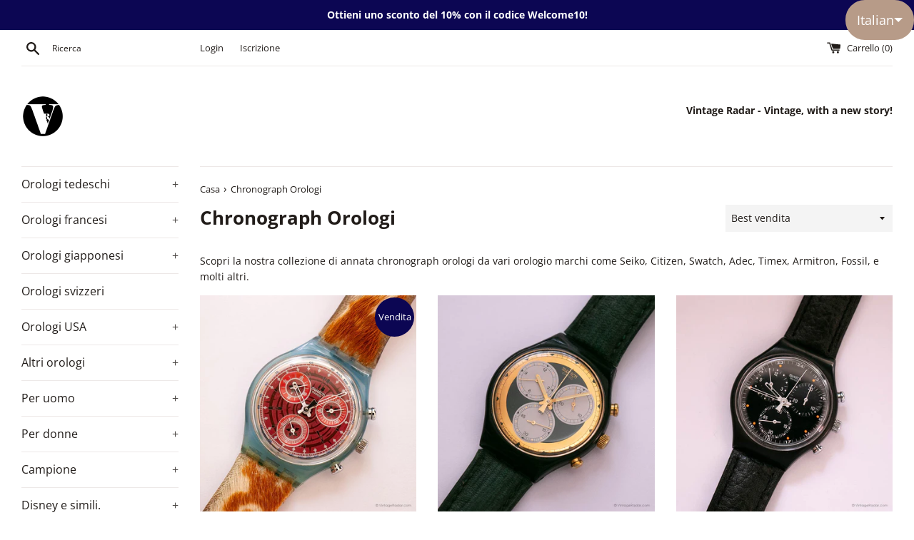

--- FILE ---
content_type: text/html; charset=utf-8
request_url: https://vintageradar.com/it/collections/chronograph-watches
body_size: 41213
content:
<!doctype html>
<html class="supports-no-js" lang="it">
<head>
  <meta charset="utf-8">
  <meta http-equiv="X-UA-Compatible" content="IE=edge,chrome=1">
  <meta name="viewport" content="width=device-width,initial-scale=1">
  <meta name="theme-color" content="#CF0808">
  <link rel="canonical" href="https://vintageradar.com/it/collections/chronograph-watches">
  <meta name="yandex-verification" content="f271a7fa4d0e534a" />


  
    <link rel="shortcut icon" href="//vintageradar.com/cdn/shop/files/120x120_logo_vr_32x32.png?v=1615319858" type="image/png" />
  

  <title>
  Chronograph Orologi &ndash; Vintage Radar
  </title>

  
    <meta name="description" content="Scopri la nostra collezione di annata chronograph orologi da vari orologio marchi come Seiko, Citizen, Swatch, Adec, Timex, Armitron, Fossil, e molti altri.">
  

  <!-- /snippets/social-meta-tags.liquid -->




<meta property="og:site_name" content="Vintage Radar">
<meta property="og:url" content="https://vintageradar.com/it/collections/chronograph-watches">
<meta property="og:title" content="Chronograph Orologi">
<meta property="og:type" content="product.group">
<meta property="og:description" content="Scopri la nostra collezione di annata chronograph orologi da vari orologio marchi come Seiko, Citizen, Swatch, Adec, Timex, Armitron, Fossil, e molti altri.">

<meta property="og:image" content="http://vintageradar.com/cdn/shop/collections/IMG_4767_6b13c34d-3388-44ed-bed3-3d4ffc893a0e_1200x1200.jpg?v=1685886992">
<meta property="og:image:secure_url" content="https://vintageradar.com/cdn/shop/collections/IMG_4767_6b13c34d-3388-44ed-bed3-3d4ffc893a0e_1200x1200.jpg?v=1685886992">


<meta name="twitter:card" content="summary_large_image">
<meta name="twitter:title" content="Chronograph Orologi">
<meta name="twitter:description" content="Scopri la nostra collezione di annata chronograph orologi da vari orologio marchi come Seiko, Citizen, Swatch, Adec, Timex, Armitron, Fossil, e molti altri.">


  <script>
    document.documentElement.className = document.documentElement.className.replace('supports-no-js', 'supports-js');

    var theme = {
      mapStrings: {
        addressError: "Errore cercando quell\u0026#39;indirizzo",
        addressNoResults: "Nessun risultato per quell\u0026#39;indirizzo",
        addressQueryLimit: "Hai superato il limite di utilizzo dell'API di Google. Considera l'aggiornamento a a \u003ca href=\"https:\/\/developers.google.com\/maps\/premium\/usage-limits\"\u003ePiano premium\u003c\/a\u003e.",
        authError: "C'è stato un problema di autenticazione del tuo account Google Maps."
      }
    }
  </script>

  <link href="//vintageradar.com/cdn/shop/t/9/assets/theme.scss.css?v=55527789300992503481754503146" rel="stylesheet" type="text/css" media="all" />

  <script>window.performance && window.performance.mark && window.performance.mark('shopify.content_for_header.start');</script><meta name="google-site-verification" content="stQIWtHOmJ8bkUTc98EQ7yaHI04LU90Ewfu54xrpM4w">
<meta name="facebook-domain-verification" content="h2cjq4vzkddjz16ttgiybhgtv9939s">
<meta name="facebook-domain-verification" content="mdiqqliavbi1ea5ajlnejx1i49tc0e">
<meta name="google-site-verification" content="h9JlE86CUdRqggfzKUJNZ8I0zI9k9rVhFh4Az_o_mCw">
<meta id="shopify-digital-wallet" name="shopify-digital-wallet" content="/25077743676/digital_wallets/dialog">
<meta name="shopify-checkout-api-token" content="c000f94d09b7824d732377e927cf8869">
<meta id="in-context-paypal-metadata" data-shop-id="25077743676" data-venmo-supported="false" data-environment="production" data-locale="it_IT" data-paypal-v4="true" data-currency="EUR">
<link rel="alternate" type="application/atom+xml" title="Feed" href="/it/collections/chronograph-watches.atom" />
<link rel="next" href="/it/collections/chronograph-watches?page=2">
<link rel="alternate" hreflang="x-default" href="https://vintageradar.com/collections/chronograph-watches">
<link rel="alternate" hreflang="en" href="https://vintageradar.com/collections/chronograph-watches">
<link rel="alternate" hreflang="de" href="https://vintageradar.com/de/collections/chronograph-watches">
<link rel="alternate" hreflang="ar" href="https://vintageradar.com/ar/collections/chronograph-watches">
<link rel="alternate" hreflang="fr" href="https://vintageradar.com/fr/collections/chronograph-watches">
<link rel="alternate" hreflang="it" href="https://vintageradar.com/it/collections/chronograph-watches">
<link rel="alternate" hreflang="es" href="https://vintageradar.com/es/collections/chronograph-watches">
<link rel="alternate" hreflang="en-BR" href="https://vintageradar.com/en-br/collections/chronograph-watches">
<link rel="alternate" hreflang="en-US" href="https://vintageradar.com/en-us/collections/chronograph-watches">
<link rel="alternate" type="application/json+oembed" href="https://vintageradar.com/it/collections/chronograph-watches.oembed">
<script async="async" src="/checkouts/internal/preloads.js?locale=it-DE"></script>
<link rel="preconnect" href="https://shop.app" crossorigin="anonymous">
<script async="async" src="https://shop.app/checkouts/internal/preloads.js?locale=it-DE&shop_id=25077743676" crossorigin="anonymous"></script>
<script id="apple-pay-shop-capabilities" type="application/json">{"shopId":25077743676,"countryCode":"RO","currencyCode":"EUR","merchantCapabilities":["supports3DS"],"merchantId":"gid:\/\/shopify\/Shop\/25077743676","merchantName":"Vintage Radar","requiredBillingContactFields":["postalAddress","email","phone"],"requiredShippingContactFields":["postalAddress","email","phone"],"shippingType":"shipping","supportedNetworks":["visa","maestro","masterCard","amex"],"total":{"type":"pending","label":"Vintage Radar","amount":"1.00"},"shopifyPaymentsEnabled":true,"supportsSubscriptions":true}</script>
<script id="shopify-features" type="application/json">{"accessToken":"c000f94d09b7824d732377e927cf8869","betas":["rich-media-storefront-analytics"],"domain":"vintageradar.com","predictiveSearch":true,"shopId":25077743676,"locale":"it"}</script>
<script>var Shopify = Shopify || {};
Shopify.shop = "vintage-radar.myshopify.com";
Shopify.locale = "it";
Shopify.currency = {"active":"EUR","rate":"1.0"};
Shopify.country = "DE";
Shopify.theme = {"name":"Simple","id":118127263895,"schema_name":"Simple","schema_version":"12.2.1","theme_store_id":578,"role":"main"};
Shopify.theme.handle = "null";
Shopify.theme.style = {"id":null,"handle":null};
Shopify.cdnHost = "vintageradar.com/cdn";
Shopify.routes = Shopify.routes || {};
Shopify.routes.root = "/it/";</script>
<script type="module">!function(o){(o.Shopify=o.Shopify||{}).modules=!0}(window);</script>
<script>!function(o){function n(){var o=[];function n(){o.push(Array.prototype.slice.apply(arguments))}return n.q=o,n}var t=o.Shopify=o.Shopify||{};t.loadFeatures=n(),t.autoloadFeatures=n()}(window);</script>
<script>
  window.ShopifyPay = window.ShopifyPay || {};
  window.ShopifyPay.apiHost = "shop.app\/pay";
  window.ShopifyPay.redirectState = null;
</script>
<script id="shop-js-analytics" type="application/json">{"pageType":"collection"}</script>
<script defer="defer" async type="module" src="//vintageradar.com/cdn/shopifycloud/shop-js/modules/v2/client.init-shop-cart-sync_dvfQaB1V.it.esm.js"></script>
<script defer="defer" async type="module" src="//vintageradar.com/cdn/shopifycloud/shop-js/modules/v2/chunk.common_BW-OJwDu.esm.js"></script>
<script defer="defer" async type="module" src="//vintageradar.com/cdn/shopifycloud/shop-js/modules/v2/chunk.modal_CX4jaIRf.esm.js"></script>
<script type="module">
  await import("//vintageradar.com/cdn/shopifycloud/shop-js/modules/v2/client.init-shop-cart-sync_dvfQaB1V.it.esm.js");
await import("//vintageradar.com/cdn/shopifycloud/shop-js/modules/v2/chunk.common_BW-OJwDu.esm.js");
await import("//vintageradar.com/cdn/shopifycloud/shop-js/modules/v2/chunk.modal_CX4jaIRf.esm.js");

  window.Shopify.SignInWithShop?.initShopCartSync?.({"fedCMEnabled":true,"windoidEnabled":true});

</script>
<script>
  window.Shopify = window.Shopify || {};
  if (!window.Shopify.featureAssets) window.Shopify.featureAssets = {};
  window.Shopify.featureAssets['shop-js'] = {"shop-cart-sync":["modules/v2/client.shop-cart-sync_CGEUFKvL.it.esm.js","modules/v2/chunk.common_BW-OJwDu.esm.js","modules/v2/chunk.modal_CX4jaIRf.esm.js"],"init-fed-cm":["modules/v2/client.init-fed-cm_Q280f13X.it.esm.js","modules/v2/chunk.common_BW-OJwDu.esm.js","modules/v2/chunk.modal_CX4jaIRf.esm.js"],"shop-cash-offers":["modules/v2/client.shop-cash-offers_DoRGZwcj.it.esm.js","modules/v2/chunk.common_BW-OJwDu.esm.js","modules/v2/chunk.modal_CX4jaIRf.esm.js"],"shop-login-button":["modules/v2/client.shop-login-button_DMM6ww0E.it.esm.js","modules/v2/chunk.common_BW-OJwDu.esm.js","modules/v2/chunk.modal_CX4jaIRf.esm.js"],"pay-button":["modules/v2/client.pay-button_B6q2F277.it.esm.js","modules/v2/chunk.common_BW-OJwDu.esm.js","modules/v2/chunk.modal_CX4jaIRf.esm.js"],"shop-button":["modules/v2/client.shop-button_COUnjhWS.it.esm.js","modules/v2/chunk.common_BW-OJwDu.esm.js","modules/v2/chunk.modal_CX4jaIRf.esm.js"],"avatar":["modules/v2/client.avatar_BTnouDA3.it.esm.js"],"init-windoid":["modules/v2/client.init-windoid_CrSLay9H.it.esm.js","modules/v2/chunk.common_BW-OJwDu.esm.js","modules/v2/chunk.modal_CX4jaIRf.esm.js"],"init-shop-for-new-customer-accounts":["modules/v2/client.init-shop-for-new-customer-accounts_BGmSGr-t.it.esm.js","modules/v2/client.shop-login-button_DMM6ww0E.it.esm.js","modules/v2/chunk.common_BW-OJwDu.esm.js","modules/v2/chunk.modal_CX4jaIRf.esm.js"],"init-shop-email-lookup-coordinator":["modules/v2/client.init-shop-email-lookup-coordinator_BMjbsTlQ.it.esm.js","modules/v2/chunk.common_BW-OJwDu.esm.js","modules/v2/chunk.modal_CX4jaIRf.esm.js"],"init-shop-cart-sync":["modules/v2/client.init-shop-cart-sync_dvfQaB1V.it.esm.js","modules/v2/chunk.common_BW-OJwDu.esm.js","modules/v2/chunk.modal_CX4jaIRf.esm.js"],"shop-toast-manager":["modules/v2/client.shop-toast-manager_C1IUOXW7.it.esm.js","modules/v2/chunk.common_BW-OJwDu.esm.js","modules/v2/chunk.modal_CX4jaIRf.esm.js"],"init-customer-accounts":["modules/v2/client.init-customer-accounts_DyWT7tGr.it.esm.js","modules/v2/client.shop-login-button_DMM6ww0E.it.esm.js","modules/v2/chunk.common_BW-OJwDu.esm.js","modules/v2/chunk.modal_CX4jaIRf.esm.js"],"init-customer-accounts-sign-up":["modules/v2/client.init-customer-accounts-sign-up_DR74S9QP.it.esm.js","modules/v2/client.shop-login-button_DMM6ww0E.it.esm.js","modules/v2/chunk.common_BW-OJwDu.esm.js","modules/v2/chunk.modal_CX4jaIRf.esm.js"],"shop-follow-button":["modules/v2/client.shop-follow-button_C7goD_zf.it.esm.js","modules/v2/chunk.common_BW-OJwDu.esm.js","modules/v2/chunk.modal_CX4jaIRf.esm.js"],"checkout-modal":["modules/v2/client.checkout-modal_Cy_s3Hxe.it.esm.js","modules/v2/chunk.common_BW-OJwDu.esm.js","modules/v2/chunk.modal_CX4jaIRf.esm.js"],"shop-login":["modules/v2/client.shop-login_ByWJfYRH.it.esm.js","modules/v2/chunk.common_BW-OJwDu.esm.js","modules/v2/chunk.modal_CX4jaIRf.esm.js"],"lead-capture":["modules/v2/client.lead-capture_B-cWF8Yd.it.esm.js","modules/v2/chunk.common_BW-OJwDu.esm.js","modules/v2/chunk.modal_CX4jaIRf.esm.js"],"payment-terms":["modules/v2/client.payment-terms_B2vYrkY2.it.esm.js","modules/v2/chunk.common_BW-OJwDu.esm.js","modules/v2/chunk.modal_CX4jaIRf.esm.js"]};
</script>
<script>(function() {
  var isLoaded = false;
  function asyncLoad() {
    if (isLoaded) return;
    isLoaded = true;
    var urls = ["https:\/\/cdn.shopify.com\/s\/files\/1\/2233\/5399\/t\/1\/assets\/trust_hero_25077743676.js?v=1571941194\u0026shop=vintage-radar.myshopify.com","\/\/cdn.shopify.com\/proxy\/2033a1716fcf348cee972537f16959234de29030b2227f018fbd551833b942bd\/api.goaffpro.com\/loader.js?shop=vintage-radar.myshopify.com\u0026sp-cache-control=cHVibGljLCBtYXgtYWdlPTkwMA","https:\/\/dyuszqdfuyvqq.cloudfront.net\/packs\/mf_embed_v8.js?mf_token=cd2b04ea-d7b6-474b-8a21-ef973a21c9e1\u0026shop=vintage-radar.myshopify.com"];
    for (var i = 0; i < urls.length; i++) {
      var s = document.createElement('script');
      s.type = 'text/javascript';
      s.async = true;
      s.src = urls[i];
      var x = document.getElementsByTagName('script')[0];
      x.parentNode.insertBefore(s, x);
    }
  };
  if(window.attachEvent) {
    window.attachEvent('onload', asyncLoad);
  } else {
    window.addEventListener('load', asyncLoad, false);
  }
})();</script>
<script id="__st">var __st={"a":25077743676,"offset":7200,"reqid":"6b721836-7d6f-4bbb-9f0a-2ec4b213aeef-1769103662","pageurl":"vintageradar.com\/it\/collections\/chronograph-watches","u":"bb78d03b268a","p":"collection","rtyp":"collection","rid":172681232515};</script>
<script>window.ShopifyPaypalV4VisibilityTracking = true;</script>
<script id="captcha-bootstrap">!function(){'use strict';const t='contact',e='account',n='new_comment',o=[[t,t],['blogs',n],['comments',n],[t,'customer']],c=[[e,'customer_login'],[e,'guest_login'],[e,'recover_customer_password'],[e,'create_customer']],r=t=>t.map((([t,e])=>`form[action*='/${t}']:not([data-nocaptcha='true']) input[name='form_type'][value='${e}']`)).join(','),a=t=>()=>t?[...document.querySelectorAll(t)].map((t=>t.form)):[];function s(){const t=[...o],e=r(t);return a(e)}const i='password',u='form_key',d=['recaptcha-v3-token','g-recaptcha-response','h-captcha-response',i],f=()=>{try{return window.sessionStorage}catch{return}},m='__shopify_v',_=t=>t.elements[u];function p(t,e,n=!1){try{const o=window.sessionStorage,c=JSON.parse(o.getItem(e)),{data:r}=function(t){const{data:e,action:n}=t;return t[m]||n?{data:e,action:n}:{data:t,action:n}}(c);for(const[e,n]of Object.entries(r))t.elements[e]&&(t.elements[e].value=n);n&&o.removeItem(e)}catch(o){console.error('form repopulation failed',{error:o})}}const l='form_type',E='cptcha';function T(t){t.dataset[E]=!0}const w=window,h=w.document,L='Shopify',v='ce_forms',y='captcha';let A=!1;((t,e)=>{const n=(g='f06e6c50-85a8-45c8-87d0-21a2b65856fe',I='https://cdn.shopify.com/shopifycloud/storefront-forms-hcaptcha/ce_storefront_forms_captcha_hcaptcha.v1.5.2.iife.js',D={infoText:'Protetto da hCaptcha',privacyText:'Privacy',termsText:'Termini'},(t,e,n)=>{const o=w[L][v],c=o.bindForm;if(c)return c(t,g,e,D).then(n);var r;o.q.push([[t,g,e,D],n]),r=I,A||(h.body.append(Object.assign(h.createElement('script'),{id:'captcha-provider',async:!0,src:r})),A=!0)});var g,I,D;w[L]=w[L]||{},w[L][v]=w[L][v]||{},w[L][v].q=[],w[L][y]=w[L][y]||{},w[L][y].protect=function(t,e){n(t,void 0,e),T(t)},Object.freeze(w[L][y]),function(t,e,n,w,h,L){const[v,y,A,g]=function(t,e,n){const i=e?o:[],u=t?c:[],d=[...i,...u],f=r(d),m=r(i),_=r(d.filter((([t,e])=>n.includes(e))));return[a(f),a(m),a(_),s()]}(w,h,L),I=t=>{const e=t.target;return e instanceof HTMLFormElement?e:e&&e.form},D=t=>v().includes(t);t.addEventListener('submit',(t=>{const e=I(t);if(!e)return;const n=D(e)&&!e.dataset.hcaptchaBound&&!e.dataset.recaptchaBound,o=_(e),c=g().includes(e)&&(!o||!o.value);(n||c)&&t.preventDefault(),c&&!n&&(function(t){try{if(!f())return;!function(t){const e=f();if(!e)return;const n=_(t);if(!n)return;const o=n.value;o&&e.removeItem(o)}(t);const e=Array.from(Array(32),(()=>Math.random().toString(36)[2])).join('');!function(t,e){_(t)||t.append(Object.assign(document.createElement('input'),{type:'hidden',name:u})),t.elements[u].value=e}(t,e),function(t,e){const n=f();if(!n)return;const o=[...t.querySelectorAll(`input[type='${i}']`)].map((({name:t})=>t)),c=[...d,...o],r={};for(const[a,s]of new FormData(t).entries())c.includes(a)||(r[a]=s);n.setItem(e,JSON.stringify({[m]:1,action:t.action,data:r}))}(t,e)}catch(e){console.error('failed to persist form',e)}}(e),e.submit())}));const S=(t,e)=>{t&&!t.dataset[E]&&(n(t,e.some((e=>e===t))),T(t))};for(const o of['focusin','change'])t.addEventListener(o,(t=>{const e=I(t);D(e)&&S(e,y())}));const B=e.get('form_key'),M=e.get(l),P=B&&M;t.addEventListener('DOMContentLoaded',(()=>{const t=y();if(P)for(const e of t)e.elements[l].value===M&&p(e,B);[...new Set([...A(),...v().filter((t=>'true'===t.dataset.shopifyCaptcha))])].forEach((e=>S(e,t)))}))}(h,new URLSearchParams(w.location.search),n,t,e,['guest_login'])})(!0,!0)}();</script>
<script integrity="sha256-4kQ18oKyAcykRKYeNunJcIwy7WH5gtpwJnB7kiuLZ1E=" data-source-attribution="shopify.loadfeatures" defer="defer" src="//vintageradar.com/cdn/shopifycloud/storefront/assets/storefront/load_feature-a0a9edcb.js" crossorigin="anonymous"></script>
<script crossorigin="anonymous" defer="defer" src="//vintageradar.com/cdn/shopifycloud/storefront/assets/shopify_pay/storefront-65b4c6d7.js?v=20250812"></script>
<script data-source-attribution="shopify.dynamic_checkout.dynamic.init">var Shopify=Shopify||{};Shopify.PaymentButton=Shopify.PaymentButton||{isStorefrontPortableWallets:!0,init:function(){window.Shopify.PaymentButton.init=function(){};var t=document.createElement("script");t.src="https://vintageradar.com/cdn/shopifycloud/portable-wallets/latest/portable-wallets.it.js",t.type="module",document.head.appendChild(t)}};
</script>
<script data-source-attribution="shopify.dynamic_checkout.buyer_consent">
  function portableWalletsHideBuyerConsent(e){var t=document.getElementById("shopify-buyer-consent"),n=document.getElementById("shopify-subscription-policy-button");t&&n&&(t.classList.add("hidden"),t.setAttribute("aria-hidden","true"),n.removeEventListener("click",e))}function portableWalletsShowBuyerConsent(e){var t=document.getElementById("shopify-buyer-consent"),n=document.getElementById("shopify-subscription-policy-button");t&&n&&(t.classList.remove("hidden"),t.removeAttribute("aria-hidden"),n.addEventListener("click",e))}window.Shopify?.PaymentButton&&(window.Shopify.PaymentButton.hideBuyerConsent=portableWalletsHideBuyerConsent,window.Shopify.PaymentButton.showBuyerConsent=portableWalletsShowBuyerConsent);
</script>
<script data-source-attribution="shopify.dynamic_checkout.cart.bootstrap">document.addEventListener("DOMContentLoaded",(function(){function t(){return document.querySelector("shopify-accelerated-checkout-cart, shopify-accelerated-checkout")}if(t())Shopify.PaymentButton.init();else{new MutationObserver((function(e,n){t()&&(Shopify.PaymentButton.init(),n.disconnect())})).observe(document.body,{childList:!0,subtree:!0})}}));
</script>
<script id='scb4127' type='text/javascript' async='' src='https://vintageradar.com/cdn/shopifycloud/privacy-banner/storefront-banner.js'></script><link id="shopify-accelerated-checkout-styles" rel="stylesheet" media="screen" href="https://vintageradar.com/cdn/shopifycloud/portable-wallets/latest/accelerated-checkout-backwards-compat.css" crossorigin="anonymous">
<style id="shopify-accelerated-checkout-cart">
        #shopify-buyer-consent {
  margin-top: 1em;
  display: inline-block;
  width: 100%;
}

#shopify-buyer-consent.hidden {
  display: none;
}

#shopify-subscription-policy-button {
  background: none;
  border: none;
  padding: 0;
  text-decoration: underline;
  font-size: inherit;
  cursor: pointer;
}

#shopify-subscription-policy-button::before {
  box-shadow: none;
}

      </style>

<script>window.performance && window.performance.mark && window.performance.mark('shopify.content_for_header.end');</script>

  <script src="//vintageradar.com/cdn/shop/t/9/assets/jquery-1.11.0.min.js?v=32460426840832490021611573038" type="text/javascript"></script>
  <script src="//vintageradar.com/cdn/shop/t/9/assets/modernizr.min.js?v=44044439420609591321611573040" type="text/javascript"></script>

  <script src="//vintageradar.com/cdn/shop/t/9/assets/lazysizes.min.js?v=155223123402716617051611573039" async="async"></script>

  

        <link href="//vintageradar.com/cdn/shop/t/9/assets/paymentfont.scss.css?v=76035581103969749541759261471" rel="stylesheet" type="text/css" media="all" />
      
<!-- BEGIN app block: shopify://apps/langshop/blocks/sdk/84899e01-2b29-42af-99d6-46d16daa2111 --><!-- BEGIN app snippet: config --><script type="text/javascript">
    /** Workaround for backward compatibility with old versions of localized themes */
    if (window.LangShopConfig && window.LangShopConfig.themeDynamics && window.LangShopConfig.themeDynamics.length) {
        themeDynamics = window.LangShopConfig.themeDynamics;
    } else {
        themeDynamics = [];
    }

    window.LangShopConfig = {
    "currentLanguage": "it",
    "currentCurrency": "eur",
    "currentCountry": "DE",
    "shopifyLocales": [{"code":"en","name":"Inglese","endonym_name":"English","rootUrl":"\/"},{"code":"de","name":"Tedesco","endonym_name":"Deutsch","rootUrl":"\/de"},{"code":"ar","name":"arabo","endonym_name":"العربية","rootUrl":"\/ar"},{"code":"fr","name":"Francese","endonym_name":"français","rootUrl":"\/fr"},{"code":"it","name":"Italiano","endonym_name":"Italiano","rootUrl":"\/it"},{"code":"es","name":"Spagnolo","endonym_name":"Español","rootUrl":"\/es"}    ],
    "shopifyCountries": [{"code":"AF","name":"Afghanistan", "currency":"AFN"},{"code":"AL","name":"Albania", "currency":"ALL"},{"code":"DZ","name":"Algeria", "currency":"DZD"},{"code":"UM","name":"Altre isole americane del Pacifico", "currency":"USD"},{"code":"AD","name":"Andorra", "currency":"EUR"},{"code":"AO","name":"Angola", "currency":"EUR"},{"code":"AI","name":"Anguilla", "currency":"XCD"},{"code":"AG","name":"Antigua e Barbuda", "currency":"XCD"},{"code":"SA","name":"Arabia Saudita", "currency":"SAR"},{"code":"AR","name":"Argentina", "currency":"EUR"},{"code":"AM","name":"Armenia", "currency":"AMD"},{"code":"AW","name":"Aruba", "currency":"AWG"},{"code":"AU","name":"Australia", "currency":"AUD"},{"code":"AT","name":"Austria", "currency":"EUR"},{"code":"AZ","name":"Azerbaigian", "currency":"AZN"},{"code":"BS","name":"Bahamas", "currency":"BSD"},{"code":"BH","name":"Bahrein", "currency":"EUR"},{"code":"BD","name":"Bangladesh", "currency":"BDT"},{"code":"BB","name":"Barbados", "currency":"BBD"},{"code":"BE","name":"Belgio", "currency":"EUR"},{"code":"BZ","name":"Belize", "currency":"BZD"},{"code":"BJ","name":"Benin", "currency":"XOF"},{"code":"BM","name":"Bermuda", "currency":"USD"},{"code":"BT","name":"Bhutan", "currency":"EUR"},{"code":"BY","name":"Bielorussia", "currency":"EUR"},{"code":"BO","name":"Bolivia", "currency":"BOB"},{"code":"BA","name":"Bosnia ed Erzegovina", "currency":"BAM"},{"code":"BW","name":"Botswana", "currency":"BWP"},{"code":"BR","name":"Brasile", "currency":"EUR"},{"code":"BN","name":"Brunei", "currency":"BND"},{"code":"BG","name":"Bulgaria", "currency":"EUR"},{"code":"BF","name":"Burkina Faso", "currency":"XOF"},{"code":"BI","name":"Burundi", "currency":"BIF"},{"code":"KH","name":"Cambogia", "currency":"KHR"},{"code":"CM","name":"Camerun", "currency":"XAF"},{"code":"CA","name":"Canada", "currency":"CAD"},{"code":"CV","name":"Capo Verde", "currency":"CVE"},{"code":"BQ","name":"Caraibi olandesi", "currency":"USD"},{"code":"CZ","name":"Cechia", "currency":"CZK"},{"code":"TD","name":"Ciad", "currency":"XAF"},{"code":"CL","name":"Cile", "currency":"EUR"},{"code":"CN","name":"Cina", "currency":"CNY"},{"code":"CY","name":"Cipro", "currency":"EUR"},{"code":"VA","name":"Città del Vaticano", "currency":"EUR"},{"code":"CO","name":"Colombia", "currency":"EUR"},{"code":"KM","name":"Comore", "currency":"KMF"},{"code":"CD","name":"Congo - Kinshasa", "currency":"CDF"},{"code":"CG","name":"Congo-Brazzaville", "currency":"XAF"},{"code":"KR","name":"Corea del Sud", "currency":"KRW"},{"code":"CR","name":"Costa Rica", "currency":"CRC"},{"code":"CI","name":"Costa d’Avorio", "currency":"XOF"},{"code":"HR","name":"Croazia", "currency":"EUR"},{"code":"CW","name":"Curaçao", "currency":"ANG"},{"code":"DK","name":"Danimarca", "currency":"DKK"},{"code":"DM","name":"Dominica", "currency":"XCD"},{"code":"EC","name":"Ecuador", "currency":"USD"},{"code":"EG","name":"Egitto", "currency":"EGP"},{"code":"SV","name":"El Salvador", "currency":"USD"},{"code":"AE","name":"Emirati Arabi Uniti", "currency":"AED"},{"code":"ER","name":"Eritrea", "currency":"EUR"},{"code":"EE","name":"Estonia", "currency":"EUR"},{"code":"ET","name":"Etiopia", "currency":"ETB"},{"code":"FJ","name":"Figi", "currency":"FJD"},{"code":"PH","name":"Filippine", "currency":"PHP"},{"code":"FI","name":"Finlandia", "currency":"EUR"},{"code":"FR","name":"Francia", "currency":"EUR"},{"code":"GA","name":"Gabon", "currency":"XOF"},{"code":"GM","name":"Gambia", "currency":"GMD"},{"code":"GE","name":"Georgia", "currency":"EUR"},{"code":"GS","name":"Georgia del Sud e Sandwich australi", "currency":"GBP"},{"code":"DE","name":"Germania", "currency":"EUR"},{"code":"GH","name":"Ghana", "currency":"EUR"},{"code":"JM","name":"Giamaica", "currency":"JMD"},{"code":"JP","name":"Giappone", "currency":"JPY"},{"code":"GI","name":"Gibilterra", "currency":"GBP"},{"code":"DJ","name":"Gibuti", "currency":"DJF"},{"code":"JO","name":"Giordania", "currency":"EUR"},{"code":"GR","name":"Grecia", "currency":"EUR"},{"code":"GD","name":"Grenada", "currency":"XCD"},{"code":"GL","name":"Groenlandia", "currency":"DKK"},{"code":"GP","name":"Guadalupa", "currency":"EUR"},{"code":"GT","name":"Guatemala", "currency":"GTQ"},{"code":"GG","name":"Guernsey", "currency":"GBP"},{"code":"GN","name":"Guinea", "currency":"GNF"},{"code":"GQ","name":"Guinea Equatoriale", "currency":"XAF"},{"code":"GW","name":"Guinea-Bissau", "currency":"XOF"},{"code":"GY","name":"Guyana", "currency":"GYD"},{"code":"GF","name":"Guyana francese", "currency":"EUR"},{"code":"HT","name":"Haiti", "currency":"EUR"},{"code":"HN","name":"Honduras", "currency":"HNL"},{"code":"IN","name":"India", "currency":"INR"},{"code":"ID","name":"Indonesia", "currency":"IDR"},{"code":"IQ","name":"Iraq", "currency":"EUR"},{"code":"IE","name":"Irlanda", "currency":"EUR"},{"code":"IS","name":"Islanda", "currency":"ISK"},{"code":"AC","name":"Isola Ascensione", "currency":"SHP"},{"code":"CX","name":"Isola Christmas", "currency":"AUD"},{"code":"NF","name":"Isola Norfolk", "currency":"AUD"},{"code":"IM","name":"Isola di Man", "currency":"GBP"},{"code":"AX","name":"Isole Åland", "currency":"EUR"},{"code":"KY","name":"Isole Cayman", "currency":"KYD"},{"code":"CC","name":"Isole Cocos (Keeling)", "currency":"AUD"},{"code":"CK","name":"Isole Cook", "currency":"NZD"},{"code":"FO","name":"Isole Fær Øer", "currency":"DKK"},{"code":"FK","name":"Isole Falkland", "currency":"FKP"},{"code":"PN","name":"Isole Pitcairn", "currency":"NZD"},{"code":"SB","name":"Isole Salomone", "currency":"SBD"},{"code":"TC","name":"Isole Turks e Caicos", "currency":"USD"},{"code":"VG","name":"Isole Vergini Britanniche", "currency":"USD"},{"code":"IL","name":"Israele", "currency":"ILS"},{"code":"IT","name":"Italia", "currency":"EUR"},{"code":"JE","name":"Jersey", "currency":"EUR"},{"code":"KZ","name":"Kazakistan", "currency":"KZT"},{"code":"KE","name":"Kenya", "currency":"KES"},{"code":"KG","name":"Kirghizistan", "currency":"KGS"},{"code":"KI","name":"Kiribati", "currency":"EUR"},{"code":"XK","name":"Kosovo", "currency":"EUR"},{"code":"KW","name":"Kuwait", "currency":"EUR"},{"code":"LA","name":"Laos", "currency":"LAK"},{"code":"LS","name":"Lesotho", "currency":"EUR"},{"code":"LV","name":"Lettonia", "currency":"EUR"},{"code":"LB","name":"Libano", "currency":"LBP"},{"code":"LR","name":"Liberia", "currency":"EUR"},{"code":"LY","name":"Libia", "currency":"EUR"},{"code":"LI","name":"Liechtenstein", "currency":"CHF"},{"code":"LT","name":"Lituania", "currency":"EUR"},{"code":"LU","name":"Lussemburgo", "currency":"EUR"},{"code":"MK","name":"Macedonia del Nord", "currency":"MKD"},{"code":"MG","name":"Madagascar", "currency":"EUR"},{"code":"MW","name":"Malawi", "currency":"MWK"},{"code":"MY","name":"Malaysia", "currency":"MYR"},{"code":"MV","name":"Maldive", "currency":"MVR"},{"code":"ML","name":"Mali", "currency":"XOF"},{"code":"MT","name":"Malta", "currency":"EUR"},{"code":"MA","name":"Marocco", "currency":"MAD"},{"code":"MQ","name":"Martinica", "currency":"EUR"},{"code":"MR","name":"Mauritania", "currency":"EUR"},{"code":"MU","name":"Mauritius", "currency":"MUR"},{"code":"YT","name":"Mayotte", "currency":"EUR"},{"code":"MX","name":"Messico", "currency":"EUR"},{"code":"MD","name":"Moldavia", "currency":"MDL"},{"code":"MC","name":"Monaco", "currency":"EUR"},{"code":"MN","name":"Mongolia", "currency":"MNT"},{"code":"ME","name":"Montenegro", "currency":"EUR"},{"code":"MS","name":"Montserrat", "currency":"XCD"},{"code":"MZ","name":"Mozambico", "currency":"EUR"},{"code":"MM","name":"Myanmar (Birmania)", "currency":"MMK"},{"code":"NA","name":"Namibia", "currency":"EUR"},{"code":"NR","name":"Nauru", "currency":"AUD"},{"code":"NP","name":"Nepal", "currency":"NPR"},{"code":"NI","name":"Nicaragua", "currency":"NIO"},{"code":"NE","name":"Niger", "currency":"XOF"},{"code":"NG","name":"Nigeria", "currency":"NGN"},{"code":"NU","name":"Niue", "currency":"NZD"},{"code":"NO","name":"Norvegia", "currency":"EUR"},{"code":"NC","name":"Nuova Caledonia", "currency":"XPF"},{"code":"NZ","name":"Nuova Zelanda", "currency":"NZD"},{"code":"OM","name":"Oman", "currency":"EUR"},{"code":"NL","name":"Paesi Bassi", "currency":"EUR"},{"code":"PK","name":"Pakistan", "currency":"PKR"},{"code":"PA","name":"Panamá", "currency":"USD"},{"code":"PG","name":"Papua Nuova Guinea", "currency":"PGK"},{"code":"PY","name":"Paraguay", "currency":"PYG"},{"code":"PE","name":"Perù", "currency":"PEN"},{"code":"PF","name":"Polinesia francese", "currency":"XPF"},{"code":"PL","name":"Polonia", "currency":"PLN"},{"code":"PT","name":"Portogallo", "currency":"EUR"},{"code":"QA","name":"Qatar", "currency":"QAR"},{"code":"HK","name":"RAS di Hong Kong", "currency":"HKD"},{"code":"MO","name":"RAS di Macao", "currency":"MOP"},{"code":"GB","name":"Regno Unito", "currency":"GBP"},{"code":"CF","name":"Repubblica Centrafricana", "currency":"XAF"},{"code":"DO","name":"Repubblica Dominicana", "currency":"DOP"},{"code":"RE","name":"Riunione", "currency":"EUR"},{"code":"RO","name":"Romania", "currency":"RON"},{"code":"RW","name":"Ruanda", "currency":"RWF"},{"code":"RU","name":"Russia", "currency":"EUR"},{"code":"EH","name":"Sahara occidentale", "currency":"MAD"},{"code":"KN","name":"Saint Kitts e Nevis", "currency":"XCD"},{"code":"LC","name":"Saint Lucia", "currency":"XCD"},{"code":"MF","name":"Saint Martin", "currency":"EUR"},{"code":"VC","name":"Saint Vincent e Grenadine", "currency":"XCD"},{"code":"BL","name":"Saint-Barthélemy", "currency":"EUR"},{"code":"PM","name":"Saint-Pierre e Miquelon", "currency":"EUR"},{"code":"WS","name":"Samoa", "currency":"WST"},{"code":"SM","name":"San Marino", "currency":"EUR"},{"code":"SH","name":"Sant’Elena", "currency":"SHP"},{"code":"ST","name":"São Tomé e Príncipe", "currency":"STD"},{"code":"SN","name":"Senegal", "currency":"XOF"},{"code":"RS","name":"Serbia", "currency":"RSD"},{"code":"SC","name":"Seychelles", "currency":"EUR"},{"code":"SL","name":"Sierra Leone", "currency":"SLL"},{"code":"SG","name":"Singapore", "currency":"SGD"},{"code":"SX","name":"Sint Maarten", "currency":"ANG"},{"code":"SK","name":"Slovacchia", "currency":"EUR"},{"code":"SI","name":"Slovenia", "currency":"EUR"},{"code":"SO","name":"Somalia", "currency":"EUR"},{"code":"ES","name":"Spagna", "currency":"EUR"},{"code":"LK","name":"Sri Lanka", "currency":"LKR"},{"code":"US","name":"Stati Uniti", "currency":"USD"},{"code":"SS","name":"Sud Sudan", "currency":"EUR"},{"code":"ZA","name":"Sudafrica", "currency":"EUR"},{"code":"SD","name":"Sudan", "currency":"EUR"},{"code":"SR","name":"Suriname", "currency":"EUR"},{"code":"SJ","name":"Svalbard e Jan Mayen", "currency":"EUR"},{"code":"SE","name":"Svezia", "currency":"SEK"},{"code":"CH","name":"Svizzera", "currency":"CHF"},{"code":"TJ","name":"Tagikistan", "currency":"TJS"},{"code":"TW","name":"Taiwan", "currency":"TWD"},{"code":"TZ","name":"Tanzania", "currency":"TZS"},{"code":"TF","name":"Terre australi francesi", "currency":"EUR"},{"code":"PS","name":"Territori palestinesi", "currency":"ILS"},{"code":"IO","name":"Territorio britannico dell’Oceano Indiano", "currency":"USD"},{"code":"TH","name":"Thailandia", "currency":"THB"},{"code":"TL","name":"Timor Est", "currency":"USD"},{"code":"TG","name":"Togo", "currency":"XOF"},{"code":"TK","name":"Tokelau", "currency":"NZD"},{"code":"TO","name":"Tonga", "currency":"TOP"},{"code":"TT","name":"Trinidad e Tobago", "currency":"TTD"},{"code":"TA","name":"Tristan da Cunha", "currency":"GBP"},{"code":"TN","name":"Tunisia", "currency":"EUR"},{"code":"TR","name":"Turchia", "currency":"EUR"},{"code":"TM","name":"Turkmenistan", "currency":"EUR"},{"code":"TV","name":"Tuvalu", "currency":"AUD"},{"code":"UA","name":"Ucraina", "currency":"UAH"},{"code":"UG","name":"Uganda", "currency":"UGX"},{"code":"HU","name":"Ungheria", "currency":"HUF"},{"code":"UY","name":"Uruguay", "currency":"UYU"},{"code":"UZ","name":"Uzbekistan", "currency":"UZS"},{"code":"VU","name":"Vanuatu", "currency":"VUV"},{"code":"VE","name":"Venezuela", "currency":"USD"},{"code":"VN","name":"Vietnam", "currency":"VND"},{"code":"WF","name":"Wallis e Futuna", "currency":"XPF"},{"code":"YE","name":"Yemen", "currency":"YER"},{"code":"ZM","name":"Zambia", "currency":"EUR"},{"code":"ZW","name":"Zimbabwe", "currency":"USD"},{"code":"SZ","name":"eSwatini", "currency":"EUR"}    ],
    "shopifyCurrencies": ["AED","AFN","ALL","AMD","ANG","AUD","AWG","AZN","BAM","BBD","BDT","BIF","BND","BOB","BSD","BWP","BZD","CAD","CDF","CHF","CNY","CRC","CVE","CZK","DJF","DKK","DOP","DZD","EGP","ETB","EUR","FJD","FKP","GBP","GMD","GNF","GTQ","GYD","HKD","HNL","HUF","IDR","ILS","INR","ISK","JMD","JPY","KES","KGS","KHR","KMF","KRW","KYD","KZT","LAK","LBP","LKR","MAD","MDL","MKD","MMK","MNT","MOP","MUR","MVR","MWK","MYR","NGN","NIO","NPR","NZD","PEN","PGK","PHP","PKR","PLN","PYG","QAR","RON","RSD","RWF","SAR","SBD","SEK","SGD","SHP","SLL","STD","THB","TJS","TOP","TTD","TWD","TZS","UAH","UGX","USD","UYU","UZS","VND","VUV","WST","XAF","XCD","XOF","XPF","YER"],
    "originalLanguage": {"code":"en","alias":null,"title":"English","icon":"https:\/\/cdn.shopify.com\/s\/files\/1\/0250\/7774\/3676\/files\/sdd2.jpg?v=1663343403","published":true,"active":false},
    "targetLanguages": [{"code":"ar","alias":null,"title":"Arabic","icon":null,"published":true,"active":true},{"code":"de","alias":null,"title":"German","icon":null,"published":true,"active":true},{"code":"es","alias":null,"title":"Spanish","icon":null,"published":true,"active":true},{"code":"fr","alias":null,"title":"French","icon":null,"published":true,"active":true},{"code":"it","alias":null,"title":"Italian","icon":null,"published":true,"active":true},{"code":"pt-BR","alias":null,"title":"Portuguese (Brazil)","icon":null,"published":true,"active":false},{"code":"zh-CN","alias":null,"title":"Chinese (China)","icon":null,"published":true,"active":false}],
    "languagesSwitchers": {"languageCurrency":{"status":"published","desktop":{"isActive":true,"generalCustomize":{"template":null,"displayed":"language","language":"name","languageFlag":false,"currency":"code","currencyFlag":false,"switcher":"floating","position":"top-right","verticalSliderValue":0,"verticalSliderDimension":"px","horizontalSliderValue":0,"horizontalSliderDimension":"px"},"advancedCustomize":{"switcherStyle":{"flagRounding":99,"flagRoundingDimension":"px","flagPosition":"left","backgroundColor":"#B79B88","padding":{"left":16,"top":14,"right":16,"bottom":14},"paddingDimension":"px","fontSize":18,"fontSizeDimension":"px","fontFamily":"inherit","fontColor":"#FFFFFF","borderWidth":0,"borderWidthDimension":"px","borderRadius":99,"borderRadiusDimension":"px","borderColor":"#FFFFFF"},"dropDownStyle":{"backgroundColor":"#B79B88","padding":{"left":16,"top":14,"right":16,"bottom":14},"paddingDimension":"px","fontSize":18,"fontSizeDimension":"px","fontFamily":"inherit","fontColor":"#FFFFFF","borderWidth":0,"borderWidthDimension":"px","borderRadius":25,"borderRadiusDimension":"px","borderColor":"#FFFFFF"},"arrow":{"size":6,"sizeDimension":"px","color":"#FFFFFF"}}},"mobile":{"isActive":true,"sameAsDesktop":false,"generalCustomize":{"template":null,"displayed":"language","language":"code","languageFlag":false,"currency":"code","currencyFlag":false,"switcher":"floating","position":"top-left","verticalSliderValue":0,"verticalSliderDimension":"px","horizontalSliderValue":0,"horizontalSliderDimension":"px"},"advancedCustomize":{"switcherStyle":{"flagRounding":0,"flagRoundingDimension":"px","flagPosition":"left","backgroundColor":"#FDFDFD","padding":{"left":16,"top":16,"right":16,"bottom":16},"paddingDimension":"px","fontSize":14,"fontSizeDimension":"px","fontFamily":"inherit","fontColor":"#202223","borderWidth":0,"borderWidthDimension":"px","borderRadius":4,"borderRadiusDimension":"px","borderColor":"#FFFFFF"},"dropDownStyle":{"backgroundColor":"#FDFDFD","padding":{"left":16,"top":16,"right":16,"bottom":16},"paddingDimension":"px","fontSize":18,"fontSizeDimension":"px","fontFamily":"inherit","fontColor":"#202223","borderWidth":0,"borderWidthDimension":"px","borderRadius":4,"borderRadiusDimension":"px","borderColor":"#FFFFFF"},"arrow":{"size":6,"sizeDimension":"px","color":"#000000"}}}},"autoDetection":{"status":"disabled","alertType":"banner","popupContainer":{"position":"center","backgroundColor":"#FFFFFF","width":700,"widthDimension":"px","padding":{"left":20,"top":20,"right":20,"bottom":20},"paddingDimension":"px","borderWidth":0,"borderWidthDimension":"px","borderRadius":8,"borderRadiusDimension":"px","borderColor":"#FFFFFF","fontSize":18,"fontSizeDimension":"px","fontFamily":"inherit","fontColor":"#202223"},"bannerContainer":{"position":"top","backgroundColor":"#FFFFFF","width":8,"widthDimension":"px","padding":{"left":20,"top":20,"right":20,"bottom":20},"paddingDimension":"px","borderWidth":0,"borderWidthDimension":"px","borderRadius":8,"borderRadiusDimension":"px","borderColor":"#FFFFFF","fontSize":18,"fontSizeDimension":"px","fontFamily":"inherit","fontColor":"#202223"},"selectorContainer":{"backgroundColor":"#FFFFFF","padding":{"left":8,"top":8,"right":8,"bottom":8},"paddingDimension":"px","borderWidth":0,"borderWidthDimension":"px","borderRadius":8,"borderRadiusDimension":"px","borderColor":"#FFFFFF","fontSize":18,"fontSizeDimension":"px","fontFamily":"inherit","fontColor":"#202223"},"button":{"backgroundColor":"#FFFFFF","padding":{"left":8,"top":8,"right":8,"bottom":8},"paddingDimension":"px","borderWidth":0,"borderWidthDimension":"px","borderRadius":8,"borderRadiusDimension":"px","borderColor":"#FFFFFF","fontSize":18,"fontSizeDimension":"px","fontFamily":"inherit","fontColor":"#202223"},"closeIcon":{"size":16,"sizeDimension":"px","color":"#1D1D1D"}}},
    "defaultCurrency": {"code":"eur","title":"Euro","icon":null,"rate":1.0028,"formatWithCurrency":"€{{amount_with_comma_separator}} EUR","formatWithoutCurrency":"€{{amount_with_comma_separator}}"},
    "targetCurrencies": [{"code":"aed","title":"UAE Dirham","icon":null,"rate":3.6731,"formatWithCurrency":" {{amount}} AED","formatWithoutCurrency":" {{amount}}","id":"aed"},{"code":"usd","title":"US Dollar","icon":null,"rate":1,"formatWithCurrency":"${{amount}} USD","formatWithoutCurrency":"${{amount}}","id":"usd"},{"code":"chf","title":"Swiss Franc","icon":null,"rate":0.9533,"formatWithCurrency":" {{amount}} CHF","formatWithoutCurrency":" {{amount}}","id":"chf"},{"code":"gbp","title":"Pound Sterling","icon":null,"rate":0.8236,"formatWithCurrency":"£{{amount}} GBP","formatWithoutCurrency":"£{{amount}}","id":"gbp"}],
    "currenciesSwitchers": [{"id":4891149216,"title":null,"type":"modal","status":"published","display":"icons","position":"top-right","offset":"38px -5px","shortTitles":true,"isolateStyles":false,"icons":"square","sprite":"symbols","defaultStyles":true,"devices":{"mobile":{"visible":false,"minWidth":null,"maxWidth":{"value":30,"dimension":"px"}},"tablet":{"visible":true,"minWidth":{"value":481,"dimension":"px"},"maxWidth":{"value":1023,"dimension":"px"}},"desktop":{"visible":true,"minWidth":{"value":1024,"dimension":"px"},"maxWidth":null}},"styles":{"dropdown":{"activeContainer":{"padding":{"top":{"value":10,"dimension":"px"},"right":{"value":3,"dimension":"px"},"bottom":{"value":3,"dimension":"px"},"left":{"value":9,"dimension":"px"}},"background":"rgba(255, 255, 255, 0.95)","borderRadius":{"topLeft":{"value":0,"dimension":"px"},"topRight":{"value":0,"dimension":"px"},"bottomLeft":{"value":0,"dimension":"px"},"bottomRight":{"value":0,"dimension":"px"}},"borderTop":{"color":"rgba(224, 224, 224, 1)","style":"solid","width":{"value":1,"dimension":"px"}},"borderRight":{"color":"rgba(224, 224, 224, 1)","style":"solid","width":{"value":1,"dimension":"px"}},"borderBottom":{"color":"rgba(224, 224, 224, 1)","style":"solid","width":{"value":1,"dimension":"px"}},"borderLeft":{"color":"rgba(224, 224, 224, 1)","style":"solid","width":{"value":1,"dimension":"px"}}},"activeContainerHovered":null,"activeItem":{"fontSize":{"value":13,"dimension":"px"},"fontFamily":"Open Sans","color":"rgba(39, 46, 49, 1)"},"activeItemHovered":null,"activeItemIcon":{"offset":{"value":10,"dimension":"px"},"position":"left"},"dropdownContainer":{"animation":"sliding","background":"rgba(255, 255, 255, 0.95)","borderRadius":{"topLeft":{"value":0,"dimension":"px"},"topRight":{"value":0,"dimension":"px"},"bottomLeft":{"value":0,"dimension":"px"},"bottomRight":{"value":0,"dimension":"px"}},"borderTop":{"color":"rgba(224, 224, 224, 1)","style":"solid","width":{"value":1,"dimension":"px"}},"borderRight":{"color":"rgba(224, 224, 224, 1)","style":"solid","width":{"value":1,"dimension":"px"}},"borderBottom":{"color":"rgba(224, 224, 224, 1)","style":"solid","width":{"value":1,"dimension":"px"}},"borderLeft":{"color":"rgba(224, 224, 224, 1)","style":"solid","width":{"value":1,"dimension":"px"}},"padding":{"top":{"value":0,"dimension":"px"},"right":{"value":0,"dimension":"px"},"bottom":{"value":0,"dimension":"px"},"left":{"value":0,"dimension":"px"}}},"dropdownContainerHovered":null,"dropdownItem":{"padding":{"top":{"value":8,"dimension":"px"},"right":{"value":10,"dimension":"px"},"bottom":{"value":8,"dimension":"px"},"left":{"value":10,"dimension":"px"}},"fontSize":{"value":13,"dimension":"px"},"fontFamily":"Open Sans","color":"rgba(39, 46, 49, 1)"},"dropdownItemHovered":{"color":"rgba(27, 160, 227, 1)"},"dropdownItemIcon":{"position":"left","offset":{"value":10,"dimension":"px"}},"arrow":{"color":"rgba(39, 46, 49, 1)","position":"right","offset":{"value":20,"dimension":"px"},"size":{"value":6,"dimension":"px"}}},"inline":{"container":{"background":"rgba(255,255,255,.95)","borderRadius":{"topLeft":{"value":4,"dimension":"px"},"topRight":{"value":4,"dimension":"px"},"bottomLeft":{"value":4,"dimension":"px"},"bottomRight":{"value":4,"dimension":"px"}},"borderTop":{"color":"rgba(224, 224, 224, 1)","style":"solid","width":{"value":1,"dimension":"px"}},"borderRight":{"color":"rgba(224, 224, 224, 1)","style":"solid","width":{"value":1,"dimension":"px"}},"borderBottom":{"color":"rgba(224, 224, 224, 1)","style":"solid","width":{"value":1,"dimension":"px"}},"borderLeft":{"color":"rgba(224, 224, 224, 1)","style":"solid","width":{"value":1,"dimension":"px"}}},"containerHovered":null,"item":{"background":"transparent","padding":{"top":{"value":8,"dimension":"px"},"right":{"value":10,"dimension":"px"},"bottom":{"value":8,"dimension":"px"},"left":{"value":10,"dimension":"px"}},"fontSize":{"value":13,"dimension":"px"},"fontFamily":"Open Sans","color":"rgba(39, 46, 49, 1)"},"itemHovered":{"background":"rgba(245, 245, 245, 1)","color":"rgba(39, 46, 49, 1)"},"itemActive":{"background":"rgba(245, 245, 245, 1)","color":"rgba(27, 160, 227, 1)"},"itemIcon":{"position":"left","offset":{"value":10,"dimension":"px"}}},"ios":{"activeContainer":{"padding":{"top":{"value":0,"dimension":"px"},"right":{"value":0,"dimension":"px"},"bottom":{"value":0,"dimension":"px"},"left":{"value":0,"dimension":"px"}},"background":"rgba(255,255,255,.95)","borderRadius":{"topLeft":{"value":0,"dimension":"px"},"topRight":{"value":0,"dimension":"px"},"bottomLeft":{"value":0,"dimension":"px"},"bottomRight":{"value":0,"dimension":"px"}},"borderTop":{"color":"rgba(224, 224, 224, 1)","style":"solid","width":{"value":1,"dimension":"px"}},"borderRight":{"color":"rgba(224, 224, 224, 1)","style":"solid","width":{"value":1,"dimension":"px"}},"borderBottom":{"color":"rgba(224, 224, 224, 1)","style":"solid","width":{"value":1,"dimension":"px"}},"borderLeft":{"color":"rgba(224, 224, 224, 1)","style":"solid","width":{"value":1,"dimension":"px"}}},"activeContainerHovered":null,"activeItem":{"fontSize":{"value":13,"dimension":"px"},"fontFamily":"Open Sans","color":"rgba(39, 46, 49, 1)","padding":{"top":{"value":8,"dimension":"px"},"right":{"value":10,"dimension":"px"},"bottom":{"value":8,"dimension":"px"},"left":{"value":10,"dimension":"px"}}},"activeItemHovered":null,"activeItemIcon":{"position":"left","offset":{"value":10,"dimension":"px"}},"modalOverlay":{"background":"rgba(0, 0, 0, 0.7)"},"wheelButtonsContainer":{"background":"rgba(255, 255, 255, 1)","padding":{"top":{"value":8,"dimension":"px"},"right":{"value":10,"dimension":"px"},"bottom":{"value":8,"dimension":"px"},"left":{"value":10,"dimension":"px"}},"borderTop":{"color":"rgba(224, 224, 224, 1)","style":"solid","width":{"value":0,"dimension":"px"}},"borderRight":{"color":"rgba(224, 224, 224, 1)","style":"solid","width":{"value":0,"dimension":"px"}},"borderBottom":{"color":"rgba(224, 224, 224, 1)","style":"solid","width":{"value":1,"dimension":"px"}},"borderLeft":{"color":"rgba(224, 224, 224, 1)","style":"solid","width":{"value":0,"dimension":"px"}}},"wheelCloseButton":{"fontSize":{"value":14,"dimension":"px"},"fontFamily":"Open Sans","color":"rgba(39, 46, 49, 1)","fontWeight":"bold"},"wheelCloseButtonHover":null,"wheelSubmitButton":{"fontSize":{"value":14,"dimension":"px"},"fontFamily":"Open Sans","color":"rgba(39, 46, 49, 1)","fontWeight":"bold"},"wheelSubmitButtonHover":null,"wheelPanelContainer":{"background":"rgba(255, 255, 255, 1)"},"wheelLine":{"borderTop":{"color":"rgba(224, 224, 224, 1)","style":"solid","width":{"value":1,"dimension":"px"}},"borderRight":{"color":"rgba(224, 224, 224, 1)","style":"solid","width":{"value":0,"dimension":"px"}},"borderBottom":{"color":"rgba(224, 224, 224, 1)","style":"solid","width":{"value":1,"dimension":"px"}},"borderLeft":{"color":"rgba(224, 224, 224, 1)","style":"solid","width":{"value":0,"dimension":"px"}}},"wheelItem":{"background":"transparent","padding":{"top":{"value":8,"dimension":"px"},"right":{"value":10,"dimension":"px"},"bottom":{"value":8,"dimension":"px"},"left":{"value":10,"dimension":"px"}},"fontSize":{"value":13,"dimension":"px"},"fontFamily":"Open Sans","color":"rgba(39, 46, 49, 1)","justifyContent":"flex-start"},"wheelItemIcon":{"position":"left","offset":{"value":10,"dimension":"px"}}},"modal":{"activeContainer":{"padding":{"top":{"value":0,"dimension":"px"},"right":{"value":0,"dimension":"px"},"bottom":{"value":0,"dimension":"px"},"left":{"value":0,"dimension":"px"}},"background":"rgba(255,255,255,.95)","borderRadius":{"topLeft":{"value":0,"dimension":"px"},"topRight":{"value":0,"dimension":"px"},"bottomLeft":{"value":0,"dimension":"px"},"bottomRight":{"value":0,"dimension":"px"}},"borderTop":{"color":"rgba(224, 224, 224, 1)","style":"solid","width":{"value":1,"dimension":"px"}},"borderRight":{"color":"rgba(224, 224, 224, 1)","style":"solid","width":{"value":1,"dimension":"px"}},"borderBottom":{"color":"rgba(224, 224, 224, 1)","style":"solid","width":{"value":1,"dimension":"px"}},"borderLeft":{"color":"rgba(224, 224, 224, 1)","style":"solid","width":{"value":1,"dimension":"px"}}},"activeContainerHovered":null,"activeItem":{"fontSize":{"value":13,"dimension":"px"},"fontFamily":"Open Sans","color":"rgba(39, 46, 49, 1)","padding":{"top":{"value":8,"dimension":"px"},"right":{"value":10,"dimension":"px"},"bottom":{"value":8,"dimension":"px"},"left":{"value":10,"dimension":"px"}}},"activeItemHovered":null,"activeItemIcon":{"position":"left","offset":{"value":10,"dimension":"px"}},"modalOverlay":{"background":"rgba(0, 0, 0, 0.7)"},"modalContent":{"animation":"sliding-down","background":"rgba(255, 255, 255, 1)","maxHeight":{"value":80,"dimension":"vh"},"maxWidth":{"value":80,"dimension":"vw"},"width":{"value":320,"dimension":"px"}},"modalContentHover":null,"modalItem":{"reverseElements":true,"fontSize":{"value":11,"dimension":"px"},"fontFamily":"Open Sans","color":"rgba(102, 102, 102, 1)","textTransform":"uppercase","fontWeight":"bold","justifyContent":"space-between","letterSpacing":{"value":3,"dimension":"px"},"padding":{"top":{"value":20,"dimension":"px"},"right":{"value":26,"dimension":"px"},"bottom":{"value":20,"dimension":"px"},"left":{"value":26,"dimension":"px"}}},"modalItemIcon":{"offset":{"value":20,"dimension":"px"}},"modalItemRadio":{"size":{"value":20,"dimension":"px"},"offset":{"value":20,"dimension":"px"},"color":"rgba(193, 202, 202, 1)"},"modalItemHovered":{"background":"rgba(255, 103, 99, 0.5)","color":"rgba(254, 236, 233, 1)"},"modalItemHoveredRadio":{"size":{"value":20,"dimension":"px"},"offset":{"value":20,"dimension":"px"},"color":"rgba(254, 236, 233, 1)"},"modalActiveItem":{"fontSize":{"value":15,"dimension":"px"},"color":"rgba(254, 236, 233, 1)","background":"rgba(255, 103, 99, 1)"},"modalActiveItemRadio":{"size":{"value":24,"dimension":"px"},"offset":{"value":18,"dimension":"px"},"color":"rgba(255, 255, 255, 1)"},"modalActiveItemHovered":null,"modalActiveItemHoveredRadio":null},"select":{"container":{"background":"rgba(255,255,255, 1)","borderRadius":{"topLeft":{"value":4,"dimension":"px"},"topRight":{"value":4,"dimension":"px"},"bottomLeft":{"value":4,"dimension":"px"},"bottomRight":{"value":4,"dimension":"px"}},"borderTop":{"color":"rgba(204, 204, 204, 1)","style":"solid","width":{"value":1,"dimension":"px"}},"borderRight":{"color":"rgba(204, 204, 204, 1)","style":"solid","width":{"value":1,"dimension":"px"}},"borderBottom":{"color":"rgba(204, 204, 204, 1)","style":"solid","width":{"value":1,"dimension":"px"}},"borderLeft":{"color":"rgba(204, 204, 204, 1)","style":"solid","width":{"value":1,"dimension":"px"}}},"text":{"padding":{"top":{"value":5,"dimension":"px"},"right":{"value":8,"dimension":"px"},"bottom":{"value":5,"dimension":"px"},"left":{"value":8,"dimension":"px"}},"fontSize":{"value":13,"dimension":"px"},"fontFamily":"Open Sans","color":"rgba(39, 46, 49, 1)","lineHeight":{"value":13,"dimension":"px"}}}}}],
    "languageDetection": "browser",
    "languagesCountries": [{"code":"en","countries":["as","ai","ag","aw","au","bs","bd","bb","bz","bm","bw","br","io","bn","kh","ca","ky","cx","cc","ck","cy","dm","et","fk","fj","gm","gh","gi","gr","gl","gd","gu","gg","gy","hk","in","id","ie","im","jm","je","ke","ki","kr","la","ls","lr","my","mv","mt","mh","mu","fm","ms","na","nr","np","an","nz","ng","nu","nf","mp","pk","pw","pg","ph","pn","rw","sh","kn","lc","vc","ws","sc","sl","sg","sb","za","gs","lk","sr","sz","tz","th","tl","tk","to","tt","tc","tv","ug","ua","gb","us","um","vn","vg","vi","zm","zw","bq","ss","sx","cw"]},{"code":"de","countries":["at","be","dk","de","is","it","li","lu","ch"]},{"code":"fr","countries":["bj","bf","bi","cm","cf","cg","cd","ci","dj","fr","gf","pf","tf","ga","gp","gn","ht","va","mg","ml","mq","yt","mc","nc","ne","re","bl","mf","pm","sn","tg","vu","wf"]},{"code":"ar","countries":["dz","bh","td","km","eg","er","iq","il","jo","kw","lb","ly","mr","ma","om","ps","qa","sa","so","sd","sy","tn","ae","eh","ye"]},{"code":"es","countries":["ar","bo","cl","co","cr","cu","do","ec","sv","gq","gt","hn","mx","ni","pa","py","pe","pr","es","uy","ve"]},{"code":"pt-BR","countries":[]}],
    "languagesBrowsers": [{"code":"en","browsers":["en"]},{"code":"de","browsers":[]},{"code":"fr","browsers":["fr"]},{"code":"ar","browsers":["ar"]},{"code":"es","browsers":["es"]},{"code":"pt-BR","browsers":["pt-BR"]},{"code":"zh-CN","browsers":["zh-CN"]}],
    "currencyDetection": "location",
    "currenciesLanguages": [{"code":"eur","languages":["sq","eu","bs","br","ca","co","hr","et","fi","fy","gl","el","hu","ga","la","mt","oc","ru","sr","sh","sk","sl","sv","tr"]},{"code":"usd","languages":["zh","nl","en","fil","haw","id","ja","es","to"]},{"code":"aed","languages":["ar","hi","fa","ur"]},{"code":"gbp","languages":["pt","gd","cy"]},{"code":"chf","languages":["fr","de","it","rm"]}],
    "currenciesCountries": [{"code":"eur","countries":["ad","at","ax","be","bl","cy","de","ee","es","fi","fr","gf","gp","gr","ie","it","xk","lu","mc","me","mf","mq","mt","nl","pm","pt","re","si","sk","sm","tf","va","yt"]},{"code":"usd","countries":["as","bq","ec","fm","gu","io","mh","mp","pr","pw","sv","tc","tl","um","us","vg","vi","ca","au","mx","sg","in","ph","br","my","eg","jp"]},{"code":"aed","countries":["ae"]},{"code":"gbp","countries":["gb","gg","gs","im","je"]},{"code":"chf","countries":["ch","li"]}],
    "recommendationAlert": {"type":"banner","status":"published","isolateStyles":false,"styles":{"banner":{"bannerContainer":{"position":"top","spacing":10,"borderTop":{"color":"rgba(0,0,0,0.2)","style":"solid","width":{"value":0,"dimension":"px"}},"borderRight":{"color":"rgba(0,0,0,0.2)","style":"solid","width":{"value":0,"dimension":"px"}},"borderBottom":{"color":"rgba(0,0,0,0.2)","style":"solid","width":{"value":1,"dimension":"px"}},"borderLeft":{"color":"rgba(0,0,0,0.2)","style":"solid","width":{"value":0,"dimension":"px"}},"padding":{"top":{"value":23,"dimension":"px"},"right":{"value":55,"dimension":"px"},"bottom":{"value":23,"dimension":"px"},"left":{"value":55,"dimension":"px"}},"background":"rgba(255, 255, 255, 1)"},"bannerMessage":{"fontSize":{"value":16,"dimension":"px"}},"selectorContainer":{"background":"rgba(244,244,244, 1)","borderRadius":{"topLeft":{"value":2,"dimension":"px"},"topRight":{"value":2,"dimension":"px"},"bottomLeft":{"value":2,"dimension":"px"},"bottomRight":{"value":2,"dimension":"px"}},"borderTop":{"color":"rgba(204, 204, 204, 1)","style":"solid","width":{"value":0,"dimension":"px"}},"borderRight":{"color":"rgba(204, 204, 204, 1)","style":"solid","width":{"value":0,"dimension":"px"}},"borderBottom":{"color":"rgba(204, 204, 204, 1)","style":"solid","width":{"value":0,"dimension":"px"}},"borderLeft":{"color":"rgba(204, 204, 204, 1)","style":"solid","width":{"value":0,"dimension":"px"}}},"selectorContainerHovered":null,"selectorText":{"padding":{"top":{"value":8,"dimension":"px"},"right":{"value":8,"dimension":"px"},"bottom":{"value":8,"dimension":"px"},"left":{"value":8,"dimension":"px"}},"fontSize":{"value":16,"dimension":"px"},"fontFamily":"Open Sans","color":"rgba(39, 46, 49, 1)"},"selectorTextHovered":null,"changeButton":{"borderTop":{"color":"transparent","style":"solid","width":{"value":0,"dimension":"px"}},"borderRight":{"color":"transparent","style":"solid","width":{"value":0,"dimension":"px"}},"borderBottom":{"color":"transparent","style":"solid","width":{"value":0,"dimension":"px"}},"borderLeft":{"color":"transparent","style":"solid","width":{"value":0,"dimension":"px"}},"fontSize":{"value":16,"dimension":"px"},"borderRadius":{"topLeft":{"value":2,"dimension":"px"},"topRight":{"value":2,"dimension":"px"},"bottomLeft":{"value":2,"dimension":"px"},"bottomRight":{"value":2,"dimension":"px"}},"padding":{"top":{"value":8,"dimension":"px"},"right":{"value":8,"dimension":"px"},"bottom":{"value":8,"dimension":"px"},"left":{"value":8,"dimension":"px"}},"background":"rgba(0, 0, 0, 1)","color":"rgba(255, 255, 255, 1)"},"changeButtonHovered":null,"closeButton":{"fontSize":{"value":16,"dimension":"px"},"color":"rgba(0, 0, 0, 1)"},"closeButtonHovered":null},"popup":{"popupContainer":{"maxWidth":{"value":30,"dimension":"rem"},"position":"bottom-left","spacing":10,"offset":{"value":1,"dimension":"em"},"borderTop":{"color":"rgba(0,0,0,0.2)","style":"solid","width":{"value":0,"dimension":"px"}},"borderRight":{"color":"rgba(0,0,0,0.2)","style":"solid","width":{"value":0,"dimension":"px"}},"borderBottom":{"color":"rgba(0,0,0,0.2)","style":"solid","width":{"value":1,"dimension":"px"}},"borderLeft":{"color":"rgba(0,0,0,0.2)","style":"solid","width":{"value":0,"dimension":"px"}},"borderRadius":{"topLeft":{"value":0,"dimension":"px"},"topRight":{"value":0,"dimension":"px"},"bottomLeft":{"value":0,"dimension":"px"},"bottomRight":{"value":0,"dimension":"px"}},"padding":{"top":{"value":15,"dimension":"px"},"right":{"value":20,"dimension":"px"},"bottom":{"value":15,"dimension":"px"},"left":{"value":20,"dimension":"px"}},"background":"rgba(255, 255, 255, 1)"},"popupMessage":{"fontSize":{"value":16,"dimension":"px"}},"selectorContainer":{"background":"rgba(244,244,244, 1)","borderRadius":{"topLeft":{"value":2,"dimension":"px"},"topRight":{"value":2,"dimension":"px"},"bottomLeft":{"value":2,"dimension":"px"},"bottomRight":{"value":2,"dimension":"px"}},"borderTop":{"color":"rgba(204, 204, 204, 1)","style":"solid","width":{"value":0,"dimension":"px"}},"borderRight":{"color":"rgba(204, 204, 204, 1)","style":"solid","width":{"value":0,"dimension":"px"}},"borderBottom":{"color":"rgba(204, 204, 204, 1)","style":"solid","width":{"value":0,"dimension":"px"}},"borderLeft":{"color":"rgba(204, 204, 204, 1)","style":"solid","width":{"value":0,"dimension":"px"}}},"selectorContainerHovered":null,"selectorText":{"padding":{"top":{"value":8,"dimension":"px"},"right":{"value":8,"dimension":"px"},"bottom":{"value":8,"dimension":"px"},"left":{"value":8,"dimension":"px"}},"fontSize":{"value":16,"dimension":"px"},"fontFamily":"Open Sans","color":"rgba(39, 46, 49, 1)"},"selectorTextHovered":null,"changeButton":{"borderTop":{"color":"transparent","style":"solid","width":{"value":0,"dimension":"px"}},"borderRight":{"color":"transparent","style":"solid","width":{"value":0,"dimension":"px"}},"borderBottom":{"color":"transparent","style":"solid","width":{"value":0,"dimension":"px"}},"borderLeft":{"color":"transparent","style":"solid","width":{"value":0,"dimension":"px"}},"fontSize":{"value":16,"dimension":"px"},"borderRadius":{"topLeft":{"value":2,"dimension":"px"},"topRight":{"value":2,"dimension":"px"},"bottomLeft":{"value":2,"dimension":"px"},"bottomRight":{"value":2,"dimension":"px"}},"padding":{"top":{"value":8,"dimension":"px"},"right":{"value":8,"dimension":"px"},"bottom":{"value":8,"dimension":"px"},"left":{"value":8,"dimension":"px"}},"background":"rgba(0, 0, 0, 1)","color":"rgba(255, 255, 255, 1)"},"changeButtonHovered":null,"closeButton":{"fontSize":{"value":16,"dimension":"px"},"color":"rgba(0, 0, 0, 1)"},"closeButtonHovered":null}}},
    "thirdPartyApps": null,
    "currencyInQueryParam":true,
    "allowAutomaticRedirects":false,
    "storeMoneyFormat": "\u003cspan class=money\u003e€{{amount_no_decimals}} EUR\u003c\/span\u003e",
    "storeMoneyWithCurrencyFormat": "\u003cspan class=money\u003e€{{amount_no_decimals}} EUR\u003c\/span\u003e EUR",
    "themeDynamics": [    ],
    "themeDynamicsActive":false,
    "dynamicThemeDomObserverInterval": 0,
    "abilities":[{"id":1,"name":"use-analytics","expiresAt":null},{"id":2,"name":"use-agency-translation","expiresAt":null},{"id":3,"name":"use-free-translation","expiresAt":null},{"id":4,"name":"use-pro-translation","expiresAt":null},{"id":5,"name":"use-export-import","expiresAt":null},{"id":6,"name":"use-suggestions","expiresAt":null},{"id":7,"name":"use-revisions","expiresAt":null},{"id":8,"name":"use-mappings","expiresAt":null},{"id":9,"name":"use-dynamic-replacements","expiresAt":null},{"id":10,"name":"use-localized-theme","expiresAt":null},{"id":11,"name":"use-third-party-apps","expiresAt":null},{"id":12,"name":"use-translate-new-resources","expiresAt":null},{"id":13,"name":"use-selectors-customization","expiresAt":null},{"id":14,"name":"disable-branding","expiresAt":null},{"id":17,"name":"use-glossary","expiresAt":null}],
    "isAdmin":false,
    "isPreview":false,
    "i18n": {"en": {
          "recommendation_alert": {
            "currency_language_suggestion": {"error":"json not allowed for this object"},
            "language_suggestion": {"error":"json not allowed for this object"},
            "currency_suggestion": {"error":"json not allowed for this object"},
            "change": {"error":"json not allowed for this object"}
          },
          "switchers": {
            "ios_switcher": {
              "done": null,
              "close": null
            }
          },
          "languages": {"en": "English"
,"ar": "Arabic"
,"de": "German"
,"es": "Spanish"
,"fr": "French"
,"it": "Italian"
,"pt-BR": "Portuguese (Brazil)"
,"zh-CN": "Chinese (China)"

          },
          "currencies": {"eur": "Euro","aed": "UAE Dirham","usd": "US Dollar","chf": "Swiss Franc","gbp": "Pound Sterling"}
        },"ar": {
          "recommendation_alert": {
            "currency_language_suggestion": null,
            "language_suggestion": null,
            "currency_suggestion": null,
            "change": null
          },
          "switchers": {
            "ios_switcher": {
              "done": null,
              "close": null
            }
          },
          "languages": {"ar": null

          },
          "currencies": {"eur": null,"aed": null,"usd": null,"chf": null,"gbp": null}
        },"de": {
          "recommendation_alert": {
            "currency_language_suggestion": null,
            "language_suggestion": null,
            "currency_suggestion": null,
            "change": null
          },
          "switchers": {
            "ios_switcher": {
              "done": null,
              "close": null
            }
          },
          "languages": {"de": null

          },
          "currencies": {"eur": null,"aed": null,"usd": null,"chf": null,"gbp": null}
        },"es": {
          "recommendation_alert": {
            "currency_language_suggestion": null,
            "language_suggestion": null,
            "currency_suggestion": null,
            "change": null
          },
          "switchers": {
            "ios_switcher": {
              "done": null,
              "close": null
            }
          },
          "languages": {"es": null

          },
          "currencies": {"eur": null,"aed": null,"usd": null,"chf": null,"gbp": null}
        },"fr": {
          "recommendation_alert": {
            "currency_language_suggestion": null,
            "language_suggestion": null,
            "currency_suggestion": null,
            "change": null
          },
          "switchers": {
            "ios_switcher": {
              "done": null,
              "close": null
            }
          },
          "languages": {"fr": null

          },
          "currencies": {"eur": null,"aed": null,"usd": null,"chf": null,"gbp": null}
        },"it": {
          "recommendation_alert": {
            "currency_language_suggestion": null,
            "language_suggestion": null,
            "currency_suggestion": null,
            "change": null
          },
          "switchers": {
            "ios_switcher": {
              "done": null,
              "close": null
            }
          },
          "languages": {"it": null

          },
          "currencies": {"eur": null,"aed": null,"usd": null,"chf": null,"gbp": null}
        },"pt-BR": {
          "recommendation_alert": {
            "currency_language_suggestion": null,
            "language_suggestion": null,
            "currency_suggestion": null,
            "change": null
          },
          "switchers": {
            "ios_switcher": {
              "done": null,
              "close": null
            }
          },
          "languages": {"pt-BR": null

          },
          "currencies": {"eur": null,"aed": null,"usd": null,"chf": null,"gbp": null}
        },"zh-CN": {
          "recommendation_alert": {
            "currency_language_suggestion": null,
            "language_suggestion": null,
            "currency_suggestion": null,
            "change": null
          },
          "switchers": {
            "ios_switcher": {
              "done": null,
              "close": null
            }
          },
          "languages": {"zh-CN": null

          },
          "currencies": {"eur": null,"aed": null,"usd": null,"chf": null,"gbp": null}
        }}
    }
</script>
<!-- END app snippet -->

<script src="https://cdn.langshop.app/buckets/app/libs/storefront/sdk.js?proxy_prefix=/apps/langshop&source=tae" defer></script>


<!-- END app block --><!-- BEGIN app block: shopify://apps/seguno-popups/blocks/popup-app-embed/f53bd66f-9a20-4ce2-ae2e-ccbd0148bd4b --><meta property="seguno:shop-id" content="25077743676" />


<!-- END app block --><script src="https://cdn.shopify.com/extensions/0199c427-df3e-7dbf-8171-b4fecbfad766/popup-11/assets/popup.js" type="text/javascript" defer="defer"></script>
<link href="https://monorail-edge.shopifysvc.com" rel="dns-prefetch">
<script>(function(){if ("sendBeacon" in navigator && "performance" in window) {try {var session_token_from_headers = performance.getEntriesByType('navigation')[0].serverTiming.find(x => x.name == '_s').description;} catch {var session_token_from_headers = undefined;}var session_cookie_matches = document.cookie.match(/_shopify_s=([^;]*)/);var session_token_from_cookie = session_cookie_matches && session_cookie_matches.length === 2 ? session_cookie_matches[1] : "";var session_token = session_token_from_headers || session_token_from_cookie || "";function handle_abandonment_event(e) {var entries = performance.getEntries().filter(function(entry) {return /monorail-edge.shopifysvc.com/.test(entry.name);});if (!window.abandonment_tracked && entries.length === 0) {window.abandonment_tracked = true;var currentMs = Date.now();var navigation_start = performance.timing.navigationStart;var payload = {shop_id: 25077743676,url: window.location.href,navigation_start,duration: currentMs - navigation_start,session_token,page_type: "collection"};window.navigator.sendBeacon("https://monorail-edge.shopifysvc.com/v1/produce", JSON.stringify({schema_id: "online_store_buyer_site_abandonment/1.1",payload: payload,metadata: {event_created_at_ms: currentMs,event_sent_at_ms: currentMs}}));}}window.addEventListener('pagehide', handle_abandonment_event);}}());</script>
<script id="web-pixels-manager-setup">(function e(e,d,r,n,o){if(void 0===o&&(o={}),!Boolean(null===(a=null===(i=window.Shopify)||void 0===i?void 0:i.analytics)||void 0===a?void 0:a.replayQueue)){var i,a;window.Shopify=window.Shopify||{};var t=window.Shopify;t.analytics=t.analytics||{};var s=t.analytics;s.replayQueue=[],s.publish=function(e,d,r){return s.replayQueue.push([e,d,r]),!0};try{self.performance.mark("wpm:start")}catch(e){}var l=function(){var e={modern:/Edge?\/(1{2}[4-9]|1[2-9]\d|[2-9]\d{2}|\d{4,})\.\d+(\.\d+|)|Firefox\/(1{2}[4-9]|1[2-9]\d|[2-9]\d{2}|\d{4,})\.\d+(\.\d+|)|Chrom(ium|e)\/(9{2}|\d{3,})\.\d+(\.\d+|)|(Maci|X1{2}).+ Version\/(15\.\d+|(1[6-9]|[2-9]\d|\d{3,})\.\d+)([,.]\d+|)( \(\w+\)|)( Mobile\/\w+|) Safari\/|Chrome.+OPR\/(9{2}|\d{3,})\.\d+\.\d+|(CPU[ +]OS|iPhone[ +]OS|CPU[ +]iPhone|CPU IPhone OS|CPU iPad OS)[ +]+(15[._]\d+|(1[6-9]|[2-9]\d|\d{3,})[._]\d+)([._]\d+|)|Android:?[ /-](13[3-9]|1[4-9]\d|[2-9]\d{2}|\d{4,})(\.\d+|)(\.\d+|)|Android.+Firefox\/(13[5-9]|1[4-9]\d|[2-9]\d{2}|\d{4,})\.\d+(\.\d+|)|Android.+Chrom(ium|e)\/(13[3-9]|1[4-9]\d|[2-9]\d{2}|\d{4,})\.\d+(\.\d+|)|SamsungBrowser\/([2-9]\d|\d{3,})\.\d+/,legacy:/Edge?\/(1[6-9]|[2-9]\d|\d{3,})\.\d+(\.\d+|)|Firefox\/(5[4-9]|[6-9]\d|\d{3,})\.\d+(\.\d+|)|Chrom(ium|e)\/(5[1-9]|[6-9]\d|\d{3,})\.\d+(\.\d+|)([\d.]+$|.*Safari\/(?![\d.]+ Edge\/[\d.]+$))|(Maci|X1{2}).+ Version\/(10\.\d+|(1[1-9]|[2-9]\d|\d{3,})\.\d+)([,.]\d+|)( \(\w+\)|)( Mobile\/\w+|) Safari\/|Chrome.+OPR\/(3[89]|[4-9]\d|\d{3,})\.\d+\.\d+|(CPU[ +]OS|iPhone[ +]OS|CPU[ +]iPhone|CPU IPhone OS|CPU iPad OS)[ +]+(10[._]\d+|(1[1-9]|[2-9]\d|\d{3,})[._]\d+)([._]\d+|)|Android:?[ /-](13[3-9]|1[4-9]\d|[2-9]\d{2}|\d{4,})(\.\d+|)(\.\d+|)|Mobile Safari.+OPR\/([89]\d|\d{3,})\.\d+\.\d+|Android.+Firefox\/(13[5-9]|1[4-9]\d|[2-9]\d{2}|\d{4,})\.\d+(\.\d+|)|Android.+Chrom(ium|e)\/(13[3-9]|1[4-9]\d|[2-9]\d{2}|\d{4,})\.\d+(\.\d+|)|Android.+(UC? ?Browser|UCWEB|U3)[ /]?(15\.([5-9]|\d{2,})|(1[6-9]|[2-9]\d|\d{3,})\.\d+)\.\d+|SamsungBrowser\/(5\.\d+|([6-9]|\d{2,})\.\d+)|Android.+MQ{2}Browser\/(14(\.(9|\d{2,})|)|(1[5-9]|[2-9]\d|\d{3,})(\.\d+|))(\.\d+|)|K[Aa][Ii]OS\/(3\.\d+|([4-9]|\d{2,})\.\d+)(\.\d+|)/},d=e.modern,r=e.legacy,n=navigator.userAgent;return n.match(d)?"modern":n.match(r)?"legacy":"unknown"}(),u="modern"===l?"modern":"legacy",c=(null!=n?n:{modern:"",legacy:""})[u],f=function(e){return[e.baseUrl,"/wpm","/b",e.hashVersion,"modern"===e.buildTarget?"m":"l",".js"].join("")}({baseUrl:d,hashVersion:r,buildTarget:u}),m=function(e){var d=e.version,r=e.bundleTarget,n=e.surface,o=e.pageUrl,i=e.monorailEndpoint;return{emit:function(e){var a=e.status,t=e.errorMsg,s=(new Date).getTime(),l=JSON.stringify({metadata:{event_sent_at_ms:s},events:[{schema_id:"web_pixels_manager_load/3.1",payload:{version:d,bundle_target:r,page_url:o,status:a,surface:n,error_msg:t},metadata:{event_created_at_ms:s}}]});if(!i)return console&&console.warn&&console.warn("[Web Pixels Manager] No Monorail endpoint provided, skipping logging."),!1;try{return self.navigator.sendBeacon.bind(self.navigator)(i,l)}catch(e){}var u=new XMLHttpRequest;try{return u.open("POST",i,!0),u.setRequestHeader("Content-Type","text/plain"),u.send(l),!0}catch(e){return console&&console.warn&&console.warn("[Web Pixels Manager] Got an unhandled error while logging to Monorail."),!1}}}}({version:r,bundleTarget:l,surface:e.surface,pageUrl:self.location.href,monorailEndpoint:e.monorailEndpoint});try{o.browserTarget=l,function(e){var d=e.src,r=e.async,n=void 0===r||r,o=e.onload,i=e.onerror,a=e.sri,t=e.scriptDataAttributes,s=void 0===t?{}:t,l=document.createElement("script"),u=document.querySelector("head"),c=document.querySelector("body");if(l.async=n,l.src=d,a&&(l.integrity=a,l.crossOrigin="anonymous"),s)for(var f in s)if(Object.prototype.hasOwnProperty.call(s,f))try{l.dataset[f]=s[f]}catch(e){}if(o&&l.addEventListener("load",o),i&&l.addEventListener("error",i),u)u.appendChild(l);else{if(!c)throw new Error("Did not find a head or body element to append the script");c.appendChild(l)}}({src:f,async:!0,onload:function(){if(!function(){var e,d;return Boolean(null===(d=null===(e=window.Shopify)||void 0===e?void 0:e.analytics)||void 0===d?void 0:d.initialized)}()){var d=window.webPixelsManager.init(e)||void 0;if(d){var r=window.Shopify.analytics;r.replayQueue.forEach((function(e){var r=e[0],n=e[1],o=e[2];d.publishCustomEvent(r,n,o)})),r.replayQueue=[],r.publish=d.publishCustomEvent,r.visitor=d.visitor,r.initialized=!0}}},onerror:function(){return m.emit({status:"failed",errorMsg:"".concat(f," has failed to load")})},sri:function(e){var d=/^sha384-[A-Za-z0-9+/=]+$/;return"string"==typeof e&&d.test(e)}(c)?c:"",scriptDataAttributes:o}),m.emit({status:"loading"})}catch(e){m.emit({status:"failed",errorMsg:(null==e?void 0:e.message)||"Unknown error"})}}})({shopId: 25077743676,storefrontBaseUrl: "https://vintageradar.com",extensionsBaseUrl: "https://extensions.shopifycdn.com/cdn/shopifycloud/web-pixels-manager",monorailEndpoint: "https://monorail-edge.shopifysvc.com/unstable/produce_batch",surface: "storefront-renderer",enabledBetaFlags: ["2dca8a86"],webPixelsConfigList: [{"id":"2416247118","configuration":"{\"shop\":\"vintage-radar.myshopify.com\",\"cookie_duration\":\"604800\"}","eventPayloadVersion":"v1","runtimeContext":"STRICT","scriptVersion":"a2e7513c3708f34b1f617d7ce88f9697","type":"APP","apiClientId":2744533,"privacyPurposes":["ANALYTICS","MARKETING"],"dataSharingAdjustments":{"protectedCustomerApprovalScopes":["read_customer_address","read_customer_email","read_customer_name","read_customer_personal_data","read_customer_phone"]}},{"id":"1091535182","configuration":"{\"config\":\"{\\\"pixel_id\\\":\\\"G-NLBSNV54D2\\\",\\\"target_country\\\":\\\"DE\\\",\\\"gtag_events\\\":[{\\\"type\\\":\\\"begin_checkout\\\",\\\"action_label\\\":\\\"G-NLBSNV54D2\\\"},{\\\"type\\\":\\\"search\\\",\\\"action_label\\\":\\\"G-NLBSNV54D2\\\"},{\\\"type\\\":\\\"view_item\\\",\\\"action_label\\\":[\\\"G-NLBSNV54D2\\\",\\\"MC-HF7GG0KHQZ\\\"]},{\\\"type\\\":\\\"purchase\\\",\\\"action_label\\\":[\\\"G-NLBSNV54D2\\\",\\\"MC-HF7GG0KHQZ\\\"]},{\\\"type\\\":\\\"page_view\\\",\\\"action_label\\\":[\\\"G-NLBSNV54D2\\\",\\\"MC-HF7GG0KHQZ\\\"]},{\\\"type\\\":\\\"add_payment_info\\\",\\\"action_label\\\":\\\"G-NLBSNV54D2\\\"},{\\\"type\\\":\\\"add_to_cart\\\",\\\"action_label\\\":\\\"G-NLBSNV54D2\\\"}],\\\"enable_monitoring_mode\\\":false}\"}","eventPayloadVersion":"v1","runtimeContext":"OPEN","scriptVersion":"b2a88bafab3e21179ed38636efcd8a93","type":"APP","apiClientId":1780363,"privacyPurposes":[],"dataSharingAdjustments":{"protectedCustomerApprovalScopes":["read_customer_address","read_customer_email","read_customer_name","read_customer_personal_data","read_customer_phone"]}},{"id":"274956622","configuration":"{\"pixel_id\":\"282840397838322\",\"pixel_type\":\"facebook_pixel\",\"metaapp_system_user_token\":\"-\"}","eventPayloadVersion":"v1","runtimeContext":"OPEN","scriptVersion":"ca16bc87fe92b6042fbaa3acc2fbdaa6","type":"APP","apiClientId":2329312,"privacyPurposes":["ANALYTICS","MARKETING","SALE_OF_DATA"],"dataSharingAdjustments":{"protectedCustomerApprovalScopes":["read_customer_address","read_customer_email","read_customer_name","read_customer_personal_data","read_customer_phone"]}},{"id":"147685710","configuration":"{\"tagID\":\"2614221802279\"}","eventPayloadVersion":"v1","runtimeContext":"STRICT","scriptVersion":"18031546ee651571ed29edbe71a3550b","type":"APP","apiClientId":3009811,"privacyPurposes":["ANALYTICS","MARKETING","SALE_OF_DATA"],"dataSharingAdjustments":{"protectedCustomerApprovalScopes":["read_customer_address","read_customer_email","read_customer_name","read_customer_personal_data","read_customer_phone"]}},{"id":"shopify-app-pixel","configuration":"{}","eventPayloadVersion":"v1","runtimeContext":"STRICT","scriptVersion":"0450","apiClientId":"shopify-pixel","type":"APP","privacyPurposes":["ANALYTICS","MARKETING"]},{"id":"shopify-custom-pixel","eventPayloadVersion":"v1","runtimeContext":"LAX","scriptVersion":"0450","apiClientId":"shopify-pixel","type":"CUSTOM","privacyPurposes":["ANALYTICS","MARKETING"]}],isMerchantRequest: false,initData: {"shop":{"name":"Vintage Radar","paymentSettings":{"currencyCode":"EUR"},"myshopifyDomain":"vintage-radar.myshopify.com","countryCode":"RO","storefrontUrl":"https:\/\/vintageradar.com\/it"},"customer":null,"cart":null,"checkout":null,"productVariants":[],"purchasingCompany":null},},"https://vintageradar.com/cdn","fcfee988w5aeb613cpc8e4bc33m6693e112",{"modern":"","legacy":""},{"shopId":"25077743676","storefrontBaseUrl":"https:\/\/vintageradar.com","extensionBaseUrl":"https:\/\/extensions.shopifycdn.com\/cdn\/shopifycloud\/web-pixels-manager","surface":"storefront-renderer","enabledBetaFlags":"[\"2dca8a86\"]","isMerchantRequest":"false","hashVersion":"fcfee988w5aeb613cpc8e4bc33m6693e112","publish":"custom","events":"[[\"page_viewed\",{}],[\"collection_viewed\",{\"collection\":{\"id\":\"172681232515\",\"title\":\"Chronograph Orologi\",\"productVariants\":[{\"price\":{\"amount\":169.0,\"currencyCode\":\"EUR\"},\"product\":{\"title\":\"Vintage Swatch Chrono Fury SCN109 orologio | Swiss degli anni '90 Chronograph Orologio\",\"vendor\":\"Vintage Radar\",\"id\":\"8734531813710\",\"untranslatedTitle\":\"Vintage Swatch Chrono Fury SCN109 orologio | Swiss degli anni '90 Chronograph Orologio\",\"url\":\"\/it\/products\/swatch-scn109\",\"type\":\"Vintage Watch\"},\"id\":\"47645408788814\",\"image\":{\"src\":\"\/\/vintageradar.com\/cdn\/shop\/files\/IMG_0870_c693d5f1-ca23-4006-b29c-bad3f9523fd4.jpg?v=1707862635\"},\"sku\":\"Swatch CR8\",\"title\":\"Default Title\",\"untranslatedTitle\":\"Default Title\"},{\"price\":{\"amount\":199.0,\"currencyCode\":\"EUR\"},\"product\":{\"title\":\"Raro collezione 1991 Swatch Chrono SCB107 Rollerball Watch con scatola\",\"vendor\":\"Vintage Radar\",\"id\":\"8693032419662\",\"untranslatedTitle\":\"Raro collezione 1991 Swatch Chrono SCB107 Rollerball Watch con scatola\",\"url\":\"\/it\/products\/swatch-chrono-scb107-watch\",\"type\":\"Vintage Watch\"},\"id\":\"47521568489806\",\"image\":{\"src\":\"\/\/vintageradar.com\/cdn\/shop\/files\/IMG_0786_3a07112a-1964-4ed9-8cc5-7b99df373185.jpg?v=1705327429\"},\"sku\":\"Swatch Italia Lot3 - Tag S9\",\"title\":\"Default Title\",\"untranslatedTitle\":\"Default Title\"},{\"price\":{\"amount\":210.0,\"currencyCode\":\"EUR\"},\"product\":{\"title\":\"1991 Swatch Chrono SCB106 Wall Street Watch con scatola vintage\",\"vendor\":\"Vintage Radar\",\"id\":\"8693012791630\",\"untranslatedTitle\":\"1991 Swatch Chrono SCB106 Wall Street Watch con scatola vintage\",\"url\":\"\/it\/products\/swatch-scb106\",\"type\":\"Vintage Watch\"},\"id\":\"47521490993486\",\"image\":{\"src\":\"\/\/vintageradar.com\/cdn\/shop\/files\/IMG_0714_b8b71bb4-f205-42a7-a366-f5f55140d97b.jpg?v=1705326062\"},\"sku\":\"Swatch Italia Lot 3 - Tag S6\",\"title\":\"Default Title\",\"untranslatedTitle\":\"Default Title\"},{\"price\":{\"amount\":175.0,\"currencyCode\":\"EUR\"},\"product\":{\"title\":\"Swatch Chronograph Orologio premio SCB108 | Orologio crono colorato degli anni '90\",\"vendor\":\"Vintage Radar\",\"id\":\"8692000096590\",\"untranslatedTitle\":\"Swatch Chronograph Orologio premio SCB108 | Orologio crono colorato degli anni '90\",\"url\":\"\/it\/products\/swatch-chronograph-scb108-award\",\"type\":\"Vintage Watch\"},\"id\":\"47518260363598\",\"image\":{\"src\":\"\/\/vintageradar.com\/cdn\/shop\/files\/IMG_0660_a12bed6b-737f-4e34-a661-abf15771eb2b.jpg?v=1705263198\"},\"sku\":\"Swatch Italia Lot 3 - Tag S3\",\"title\":\"Default Title\",\"untranslatedTitle\":\"Default Title\"},{\"price\":{\"amount\":175.0,\"currencyCode\":\"EUR\"},\"product\":{\"title\":\"Anni '90 Swatch Chronograph Orologio premio SCB108 | Collezione vintage Swatch\",\"vendor\":\"Vintage Radar\",\"id\":\"8691900875086\",\"untranslatedTitle\":\"Anni '90 Swatch Chronograph Orologio premio SCB108 | Collezione vintage Swatch\",\"url\":\"\/it\/products\/swatch-scb108-award\",\"type\":\"Vintage Watch\"},\"id\":\"47517994320206\",\"image\":{\"src\":\"\/\/vintageradar.com\/cdn\/shop\/files\/IMG_0624_e4c158d1-a81b-4152-84cc-1a7fbf2ed891.jpg?v=1705261133\"},\"sku\":\"Swatch Italia Lot 3 - Tag S1\",\"title\":\"Default Title\",\"untranslatedTitle\":\"Default Title\"},{\"price\":{\"amount\":149.0,\"currencyCode\":\"EUR\"},\"product\":{\"title\":\"Vintage raro degli anni '90 Swatch Chrono Orologio cocher SCJ400\",\"vendor\":\"Vintage Radar\",\"id\":\"8691631620430\",\"untranslatedTitle\":\"Vintage raro degli anni '90 Swatch Chrono Orologio cocher SCJ400\",\"url\":\"\/it\/products\/swatch-scj400-clocher\",\"type\":\"Vintage Watch\"},\"id\":\"47517285122382\",\"image\":{\"src\":\"\/\/vintageradar.com\/cdn\/shop\/files\/IMG_0608_d3a37247-61f8-433a-b349-097d11a71416.jpg?v=1705248576\"},\"sku\":\"Swatch Italia Lot 3\",\"title\":\"Default Title\",\"untranslatedTitle\":\"Default Title\"},{\"price\":{\"amount\":75.0,\"currencyCode\":\"EUR\"},\"product\":{\"title\":\"1995 Swatch Orologio cocher SCJ400 | Vintage anni '90 Swatch Chrono Orologio\",\"vendor\":\"Vintage Radar\",\"id\":\"8690825691470\",\"untranslatedTitle\":\"1995 Swatch Orologio cocher SCJ400 | Vintage anni '90 Swatch Chrono Orologio\",\"url\":\"\/it\/products\/swatch-scj400\",\"type\":\"Vintage Watch\"},\"id\":\"47514938900814\",\"image\":{\"src\":\"\/\/vintageradar.com\/cdn\/shop\/files\/IMG_0448_f970f177-3714-4639-aef0-1a6047843411.jpg?v=1705165865\"},\"sku\":\"Swatch Italia Lot 3\",\"title\":\"Default Title\",\"untranslatedTitle\":\"Default Title\"},{\"price\":{\"amount\":650.0,\"currencyCode\":\"EUR\"},\"product\":{\"title\":\"Vintage Seiko Fase di luna Chronograph Guarda | Seiko 7t36-6a20 A4 orologio\",\"vendor\":\"Vintage Radar\",\"id\":\"8423012335950\",\"untranslatedTitle\":\"Vintage Seiko Fase di luna Chronograph Guarda | Seiko 7t36-6a20 A4 orologio\",\"url\":\"\/it\/products\/seiko-7t36-6a20-a4-watch\",\"type\":\"Vintage Watch\"},\"id\":\"46769957175630\",\"image\":{\"src\":\"\/\/vintageradar.com\/cdn\/shop\/files\/IMG_4767_6b13c34d-3388-44ed-bed3-3d4ffc893a0e.jpg?v=1685810871\"},\"sku\":\"Ultra Premium Lot1\",\"title\":\"Default Title\",\"untranslatedTitle\":\"Default Title\"},{\"price\":{\"amount\":115.0,\"currencyCode\":\"EUR\"},\"product\":{\"title\":\"1997 Swatch SCK411 Glowing Ice Watch | Bianco vintage Swatch Chrono\",\"vendor\":\"Vintage Radar\",\"id\":\"7978016276718\",\"untranslatedTitle\":\"1997 Swatch SCK411 Glowing Ice Watch | Bianco vintage Swatch Chrono\",\"url\":\"\/it\/products\/1997-swatch-sck411-glowing-ice-watch\",\"type\":\"Vintage Watch\"},\"id\":\"43832189321454\",\"image\":{\"src\":\"\/\/vintageradar.com\/cdn\/shop\/products\/IMG_9578_11d3e5c5-559f-4aca-8466-0aa7935aafa3.jpg?v=1670949686\"},\"sku\":\"Swatch Bucuresti Lot5\",\"title\":\"Default Title\",\"untranslatedTitle\":\"Default Title\"},{\"price\":{\"amount\":189.0,\"currencyCode\":\"EUR\"},\"product\":{\"title\":\"1993 Swatch SCL102 SUONO OROLOGIO | Swatch Chrono con scatole e documenti\",\"vendor\":\"Vintage Radar\",\"id\":\"8388416667982\",\"untranslatedTitle\":\"1993 Swatch SCL102 SUONO OROLOGIO | Swatch Chrono con scatole e documenti\",\"url\":\"\/it\/products\/1993-swatch-scl102-sound-watch\",\"type\":\"Vintage Watch\"},\"id\":\"46677160001870\",\"image\":{\"src\":\"\/\/vintageradar.com\/cdn\/shop\/products\/IMG_0460_1ff6407a-9c08-49e1-b1df-c74030e81a4e.jpg?v=1682342610\"},\"sku\":\"Swatch Cutii Lot4\",\"title\":\"Default Title\",\"untranslatedTitle\":\"Default Title\"},{\"price\":{\"amount\":1750.0,\"currencyCode\":\"EUR\"},\"product\":{\"title\":\"Charriol Columbus Chrono Tonneau orologio per uomini con cornice di diamanti\",\"vendor\":\"Vintage Radar\",\"id\":\"7974743048430\",\"untranslatedTitle\":\"Charriol Columbus Chrono Tonneau orologio per uomini con cornice di diamanti\",\"url\":\"\/it\/products\/vintage-charriol-geneve-watch\",\"type\":\"Vintage Watch\"},\"id\":\"43819213029614\",\"image\":{\"src\":\"\/\/vintageradar.com\/cdn\/shop\/products\/IMG_4280_0eaed8c1-1aaf-4acc-a6cf-6ba50894e6ac.jpg?v=1670575064\"},\"sku\":\"Ultra Premium Lot1\",\"title\":\"Default Title\",\"untranslatedTitle\":\"Default Title\"},{\"price\":{\"amount\":185.0,\"currencyCode\":\"EUR\"},\"product\":{\"title\":\"Raro 1998 Swatch Orologio da wheeling YCS408G | Vintage Swatch Ironia Chrono\",\"vendor\":\"Vintage Radar\",\"id\":\"7958391881966\",\"untranslatedTitle\":\"Raro 1998 Swatch Orologio da wheeling YCS408G | Vintage Swatch Ironia Chrono\",\"url\":\"\/it\/products\/rare-swatch-ycs408g-wheeling-watch\",\"type\":\"Vintage Watch\"},\"id\":\"43721423552750\",\"image\":{\"src\":\"\/\/vintageradar.com\/cdn\/shop\/products\/IMG_5753_8fa95dd5-a384-4060-9da2-50595bef530b.jpg?v=1668618702\"},\"sku\":\"Swatch Franta Lot2\",\"title\":\"Default Title\",\"untranslatedTitle\":\"Default Title\"},{\"price\":{\"amount\":145.0,\"currencyCode\":\"EUR\"},\"product\":{\"title\":\"1993 Vintage Swatch Chrono Volupteá SCM104 | Anni '90 Chronograph Orologio\",\"vendor\":\"Vintage Radar\",\"id\":\"3857383096380\",\"untranslatedTitle\":\"1993 Vintage Swatch Chrono Volupteá SCM104 | Anni '90 Chronograph Orologio\",\"url\":\"\/it\/products\/1993-chrono-alabama-scn105-swatch\",\"type\":\"Vintage Watch\"},\"id\":\"29517168443452\",\"image\":{\"src\":\"\/\/vintageradar.com\/cdn\/shop\/products\/IMG_2771.jpg?v=1649753627\"},\"sku\":\"Swatch VR1\",\"title\":\"Default Title\",\"untranslatedTitle\":\"Default Title\"},{\"price\":{\"amount\":250.0,\"currencyCode\":\"EUR\"},\"product\":{\"title\":\"1995 Vintage Swatch Ironia Chronograph Orologio da coda alta YCS1000 con scatola\",\"vendor\":\"Vintage Radar\",\"id\":\"7578547650798\",\"untranslatedTitle\":\"1995 Vintage Swatch Ironia Chronograph Orologio da coda alta YCS1000 con scatola\",\"url\":\"\/it\/products\/swatch-irony-chronograph-ycs1000-high-tail\",\"type\":\"Vintage Watch\"},\"id\":\"42472170946798\",\"image\":{\"src\":\"\/\/vintageradar.com\/cdn\/shop\/products\/IMG_8348_07d7caa0-b99d-40cd-a3f9-a69f4e59c102.jpg?v=1645099226\"},\"sku\":\"Swatch 90 Cutii Lot1\",\"title\":\"Default Title\",\"untranslatedTitle\":\"Default Title\"},{\"price\":{\"amount\":849.0,\"currencyCode\":\"EUR\"},\"product\":{\"title\":\"Raro 1991 Swatch Grand Prix SCJ101 orologio con box e documenti originali\",\"vendor\":\"Vintage Radar\",\"id\":\"7578385842414\",\"untranslatedTitle\":\"Raro 1991 Swatch Grand Prix SCJ101 orologio con box e documenti originali\",\"url\":\"\/it\/products\/swatch-grand-prix-scj101-watch\",\"type\":\"Vintage Watch\"},\"id\":\"42470713786606\",\"image\":{\"src\":\"\/\/vintageradar.com\/cdn\/shop\/products\/IMG_6707_c2ce472b-3965-47bf-a2b4-490d3dbcc767.jpg?v=1645082646\"},\"sku\":\"Swatch 90 Cutii Lot1\",\"title\":\"Default Title\",\"untranslatedTitle\":\"Default Title\"},{\"price\":{\"amount\":199.0,\"currencyCode\":\"EUR\"},\"product\":{\"title\":\"Swatch Ironia YCS1006al Driver Edge Watch | svizzero Swatch Chronograph\",\"vendor\":\"Vintage Radar\",\"id\":\"7576478777582\",\"untranslatedTitle\":\"Swatch Ironia YCS1006al Driver Edge Watch | svizzero Swatch Chronograph\",\"url\":\"\/it\/products\/swatch-irony-ycs1006al-straight-edge-watch\",\"type\":\"Vintage Watch\"},\"id\":\"42462198563054\",\"image\":{\"src\":\"\/\/vintageradar.com\/cdn\/shop\/products\/IMG_7402_79d160a3-d3a6-4607-8117-0e0d4932b83c.jpg?v=1644938086\"},\"sku\":\"Swatch CR1\",\"title\":\"Default Title\",\"untranslatedTitle\":\"Default Title\"},{\"price\":{\"amount\":200.0,\"currencyCode\":\"EUR\"},\"product\":{\"title\":\"Rare 1999 Blue Ring Sob405 Swatch Orologio Chronograph Vintage\",\"vendor\":\"Vintage Radar\",\"id\":\"6761879273623\",\"untranslatedTitle\":\"Rare 1999 Blue Ring Sob405 Swatch Orologio Chronograph Vintage\",\"url\":\"\/it\/products\/blue-ring-sob405-swatch\",\"type\":\"Vintage Watch\"},\"id\":\"39878191448215\",\"image\":{\"src\":\"\/\/vintageradar.com\/cdn\/shop\/products\/IMG_4003.jpg?v=1618864887\"},\"sku\":\"Swatch Chrono Lot1\",\"title\":\"Default Title\",\"untranslatedTitle\":\"Default Title\"},{\"price\":{\"amount\":265.0,\"currencyCode\":\"EUR\"},\"product\":{\"title\":\"1996 blu e giallo Swatch Chrono Orologio scuba | MIGLIORI anni '90 Swatch Chrono\",\"vendor\":\"Vintage Radar\",\"id\":\"6309476663447\",\"untranslatedTitle\":\"1996 blu e giallo Swatch Chrono Orologio scuba | MIGLIORI anni '90 Swatch Chrono\",\"url\":\"\/it\/products\/1996-blue-yellow-swatch-chrono-scuba-watch-best-90s-swatch-chrono\",\"type\":\"Vintage Watch\"},\"id\":\"38622747066519\",\"image\":{\"src\":\"\/\/vintageradar.com\/cdn\/shop\/products\/20200524_012949.jpg?v=1610050340\"},\"sku\":\"Meschede Lot 1 Completare\",\"title\":\"Default Title\",\"untranslatedTitle\":\"Default Title\"},{\"price\":{\"amount\":399.0,\"currencyCode\":\"EUR\"},\"product\":{\"title\":\"Calvaneo 1583 Estemia Diamond Triple Calendario Moonfase\",\"vendor\":\"Vintage Radar\",\"id\":\"6072089903255\",\"untranslatedTitle\":\"Calvaneo 1583 Estemia Diamond Triple Calendario Moonfase\",\"url\":\"\/it\/products\/calvaneo-1583-moonphase-watch-1\",\"type\":\"Vintage Watch\"},\"id\":\"37723529805975\",\"image\":{\"src\":\"\/\/vintageradar.com\/cdn\/shop\/products\/IMG_0744.jpg?v=1667306654\"},\"sku\":\"Ceasornicar Lot 1\",\"title\":\"Default Title\",\"untranslatedTitle\":\"Default Title\"},{\"price\":{\"amount\":149.0,\"currencyCode\":\"EUR\"},\"product\":{\"title\":\"Premio SCB108 Swatch Guarda Chrono | Vintage degli anni '90 Swatch Orologi\",\"vendor\":\"Vintage Radar\",\"id\":\"5843291209879\",\"untranslatedTitle\":\"Premio SCB108 Swatch Guarda Chrono | Vintage degli anni '90 Swatch Orologi\",\"url\":\"\/it\/products\/award-scb108-swatch-watch-chrono\",\"type\":\"Vintage Watch\"},\"id\":\"36905344598167\",\"image\":{\"src\":\"\/\/vintageradar.com\/cdn\/shop\/products\/IMG_3978.jpg?v=1602072206\"},\"sku\":\"Swatch Chrono Lot1\",\"title\":\"Default Title\",\"untranslatedTitle\":\"Default Title\"},{\"price\":{\"amount\":499.99,\"currencyCode\":\"EUR\"},\"product\":{\"title\":\"Raro Citizen ELEGANZA 6350-G30241 Triple calendario Orologio Moon Fase\",\"vendor\":\"Vintage Radar\",\"id\":\"4842104062083\",\"untranslatedTitle\":\"Raro Citizen ELEGANZA 6350-G30241 Triple calendario Orologio Moon Fase\",\"url\":\"\/it\/products\/citizen-triple-calendar-moon-phase\",\"type\":\"Vintage Watch\"},\"id\":\"33243344666755\",\"image\":{\"src\":\"\/\/vintageradar.com\/cdn\/shop\/products\/IMG_1168.jpg?v=1599500660\"},\"sku\":\"Meschede Lot 2\",\"title\":\"Default Title\",\"untranslatedTitle\":\"Default Title\"},{\"price\":{\"amount\":155.0,\"currencyCode\":\"EUR\"},\"product\":{\"title\":\"Yellow Spot SDN906 SCUBA Swatch Guarda | Rara scuba vintage\",\"vendor\":\"Vintage Radar\",\"id\":\"3800842010684\",\"untranslatedTitle\":\"Yellow Spot SDN906 SCUBA Swatch Guarda | Rara scuba vintage\",\"url\":\"\/it\/products\/blue-and-yellow-get-deeper-scuba-vintage-swatch-watch\",\"type\":\"Vintage Watch\"},\"id\":\"29213716250684\",\"image\":{\"src\":\"\/\/vintageradar.com\/cdn\/shop\/products\/20190209_220038.jpg?v=1584723022\"},\"sku\":\"Swatch VR2\",\"title\":\"Default Title\",\"untranslatedTitle\":\"Default Title\"},{\"price\":{\"amount\":99.0,\"currencyCode\":\"EUR\"},\"product\":{\"title\":\"Vintage SSN104 a doppia corsa Swatch Guarda | Chronograph Smettila di orologio\",\"vendor\":\"Vintage Radar\",\"id\":\"4674656370819\",\"untranslatedTitle\":\"Vintage SSN104 a doppia corsa Swatch Guarda | Chronograph Smettila di orologio\",\"url\":\"\/it\/products\/double-run-ssn104-swatch\",\"type\":\"Vintage Watch\"},\"id\":\"32785259004035\",\"image\":{\"src\":\"\/\/vintageradar.com\/cdn\/shop\/products\/20200317_194121.jpg?v=1585326668\"},\"sku\":\"Meschede Lot 1\",\"title\":\"Default Title\",\"untranslatedTitle\":\"Default Title\"},{\"price\":{\"amount\":155.0,\"currencyCode\":\"EUR\"},\"product\":{\"title\":\"1995 Vernissage YCS101 Swatch Ironia | Chronograph Swatch Guarda Vintage\",\"vendor\":\"Vintage Radar\",\"id\":\"3857560535100\",\"untranslatedTitle\":\"1995 Vernissage YCS101 Swatch Ironia | Chronograph Swatch Guarda Vintage\",\"url\":\"\/it\/products\/vernissage-ycs101-chronograph-swatch-watch\",\"type\":\"Vintage Watch\"},\"id\":\"29518885552188\",\"image\":{\"src\":\"\/\/vintageradar.com\/cdn\/shop\/products\/20181015_200031.jpg?v=1583506944\"},\"sku\":\"Swatch VR1\",\"title\":\"Default Title\",\"untranslatedTitle\":\"Default Title\"}]}}]]"});</script><script>
  window.ShopifyAnalytics = window.ShopifyAnalytics || {};
  window.ShopifyAnalytics.meta = window.ShopifyAnalytics.meta || {};
  window.ShopifyAnalytics.meta.currency = 'EUR';
  var meta = {"products":[{"id":8734531813710,"gid":"gid:\/\/shopify\/Product\/8734531813710","vendor":"Vintage Radar","type":"Vintage Watch","handle":"swatch-scn109","variants":[{"id":47645408788814,"price":16900,"name":"Vintage Swatch Chrono Fury SCN109 orologio | Swiss degli anni '90 Chronograph Orologio","public_title":null,"sku":"Swatch CR8"}],"remote":false},{"id":8693032419662,"gid":"gid:\/\/shopify\/Product\/8693032419662","vendor":"Vintage Radar","type":"Vintage Watch","handle":"swatch-chrono-scb107-watch","variants":[{"id":47521568489806,"price":19900,"name":"Raro collezione 1991 Swatch Chrono SCB107 Rollerball Watch con scatola","public_title":null,"sku":"Swatch Italia Lot3 - Tag S9"}],"remote":false},{"id":8693012791630,"gid":"gid:\/\/shopify\/Product\/8693012791630","vendor":"Vintage Radar","type":"Vintage Watch","handle":"swatch-scb106","variants":[{"id":47521490993486,"price":21000,"name":"1991 Swatch Chrono SCB106 Wall Street Watch con scatola vintage","public_title":null,"sku":"Swatch Italia Lot 3 - Tag S6"}],"remote":false},{"id":8692000096590,"gid":"gid:\/\/shopify\/Product\/8692000096590","vendor":"Vintage Radar","type":"Vintage Watch","handle":"swatch-chronograph-scb108-award","variants":[{"id":47518260363598,"price":17500,"name":"Swatch Chronograph Orologio premio SCB108 | Orologio crono colorato degli anni '90","public_title":null,"sku":"Swatch Italia Lot 3 - Tag S3"}],"remote":false},{"id":8691900875086,"gid":"gid:\/\/shopify\/Product\/8691900875086","vendor":"Vintage Radar","type":"Vintage Watch","handle":"swatch-scb108-award","variants":[{"id":47517994320206,"price":17500,"name":"Anni '90 Swatch Chronograph Orologio premio SCB108 | Collezione vintage Swatch","public_title":null,"sku":"Swatch Italia Lot 3 - Tag S1"}],"remote":false},{"id":8691631620430,"gid":"gid:\/\/shopify\/Product\/8691631620430","vendor":"Vintage Radar","type":"Vintage Watch","handle":"swatch-scj400-clocher","variants":[{"id":47517285122382,"price":14900,"name":"Vintage raro degli anni '90 Swatch Chrono Orologio cocher SCJ400","public_title":null,"sku":"Swatch Italia Lot 3"}],"remote":false},{"id":8690825691470,"gid":"gid:\/\/shopify\/Product\/8690825691470","vendor":"Vintage Radar","type":"Vintage Watch","handle":"swatch-scj400","variants":[{"id":47514938900814,"price":7500,"name":"1995 Swatch Orologio cocher SCJ400 | Vintage anni '90 Swatch Chrono Orologio","public_title":null,"sku":"Swatch Italia Lot 3"}],"remote":false},{"id":8423012335950,"gid":"gid:\/\/shopify\/Product\/8423012335950","vendor":"Vintage Radar","type":"Vintage Watch","handle":"seiko-7t36-6a20-a4-watch","variants":[{"id":46769957175630,"price":65000,"name":"Vintage Seiko Fase di luna Chronograph Guarda | Seiko 7t36-6a20 A4 orologio","public_title":null,"sku":"Ultra Premium Lot1"}],"remote":false},{"id":7978016276718,"gid":"gid:\/\/shopify\/Product\/7978016276718","vendor":"Vintage Radar","type":"Vintage Watch","handle":"1997-swatch-sck411-glowing-ice-watch","variants":[{"id":43832189321454,"price":11500,"name":"1997 Swatch SCK411 Glowing Ice Watch | Bianco vintage Swatch Chrono","public_title":null,"sku":"Swatch Bucuresti Lot5"}],"remote":false},{"id":8388416667982,"gid":"gid:\/\/shopify\/Product\/8388416667982","vendor":"Vintage Radar","type":"Vintage Watch","handle":"1993-swatch-scl102-sound-watch","variants":[{"id":46677160001870,"price":18900,"name":"1993 Swatch SCL102 SUONO OROLOGIO | Swatch Chrono con scatole e documenti","public_title":null,"sku":"Swatch Cutii Lot4"}],"remote":false},{"id":7974743048430,"gid":"gid:\/\/shopify\/Product\/7974743048430","vendor":"Vintage Radar","type":"Vintage Watch","handle":"vintage-charriol-geneve-watch","variants":[{"id":43819213029614,"price":175000,"name":"Charriol Columbus Chrono Tonneau orologio per uomini con cornice di diamanti","public_title":null,"sku":"Ultra Premium Lot1"}],"remote":false},{"id":7958391881966,"gid":"gid:\/\/shopify\/Product\/7958391881966","vendor":"Vintage Radar","type":"Vintage Watch","handle":"rare-swatch-ycs408g-wheeling-watch","variants":[{"id":43721423552750,"price":18500,"name":"Raro 1998 Swatch Orologio da wheeling YCS408G | Vintage Swatch Ironia Chrono","public_title":null,"sku":"Swatch Franta Lot2"}],"remote":false},{"id":3857383096380,"gid":"gid:\/\/shopify\/Product\/3857383096380","vendor":"Vintage Radar","type":"Vintage Watch","handle":"1993-chrono-alabama-scn105-swatch","variants":[{"id":29517168443452,"price":14500,"name":"1993 Vintage Swatch Chrono Volupteá SCM104 | Anni '90 Chronograph Orologio","public_title":null,"sku":"Swatch VR1"}],"remote":false},{"id":7578547650798,"gid":"gid:\/\/shopify\/Product\/7578547650798","vendor":"Vintage Radar","type":"Vintage Watch","handle":"swatch-irony-chronograph-ycs1000-high-tail","variants":[{"id":42472170946798,"price":25000,"name":"1995 Vintage Swatch Ironia Chronograph Orologio da coda alta YCS1000 con scatola","public_title":null,"sku":"Swatch 90 Cutii Lot1"}],"remote":false},{"id":7578385842414,"gid":"gid:\/\/shopify\/Product\/7578385842414","vendor":"Vintage Radar","type":"Vintage Watch","handle":"swatch-grand-prix-scj101-watch","variants":[{"id":42470713786606,"price":84900,"name":"Raro 1991 Swatch Grand Prix SCJ101 orologio con box e documenti originali","public_title":null,"sku":"Swatch 90 Cutii Lot1"}],"remote":false},{"id":7576478777582,"gid":"gid:\/\/shopify\/Product\/7576478777582","vendor":"Vintage Radar","type":"Vintage Watch","handle":"swatch-irony-ycs1006al-straight-edge-watch","variants":[{"id":42462198563054,"price":19900,"name":"Swatch Ironia YCS1006al Driver Edge Watch | svizzero Swatch Chronograph","public_title":null,"sku":"Swatch CR1"}],"remote":false},{"id":6761879273623,"gid":"gid:\/\/shopify\/Product\/6761879273623","vendor":"Vintage Radar","type":"Vintage Watch","handle":"blue-ring-sob405-swatch","variants":[{"id":39878191448215,"price":20000,"name":"Rare 1999 Blue Ring Sob405 Swatch Orologio Chronograph Vintage","public_title":null,"sku":"Swatch Chrono Lot1"}],"remote":false},{"id":6309476663447,"gid":"gid:\/\/shopify\/Product\/6309476663447","vendor":"Vintage Radar","type":"Vintage Watch","handle":"1996-blue-yellow-swatch-chrono-scuba-watch-best-90s-swatch-chrono","variants":[{"id":38622747066519,"price":26500,"name":"1996 blu e giallo Swatch Chrono Orologio scuba | MIGLIORI anni '90 Swatch Chrono","public_title":null,"sku":"Meschede Lot 1 Completare"}],"remote":false},{"id":6072089903255,"gid":"gid:\/\/shopify\/Product\/6072089903255","vendor":"Vintage Radar","type":"Vintage Watch","handle":"calvaneo-1583-moonphase-watch-1","variants":[{"id":37723529805975,"price":39900,"name":"Calvaneo 1583 Estemia Diamond Triple Calendario Moonfase","public_title":null,"sku":"Ceasornicar Lot 1"}],"remote":false},{"id":5843291209879,"gid":"gid:\/\/shopify\/Product\/5843291209879","vendor":"Vintage Radar","type":"Vintage Watch","handle":"award-scb108-swatch-watch-chrono","variants":[{"id":36905344598167,"price":14900,"name":"Premio SCB108 Swatch Guarda Chrono | Vintage degli anni '90 Swatch Orologi","public_title":null,"sku":"Swatch Chrono Lot1"}],"remote":false},{"id":4842104062083,"gid":"gid:\/\/shopify\/Product\/4842104062083","vendor":"Vintage Radar","type":"Vintage Watch","handle":"citizen-triple-calendar-moon-phase","variants":[{"id":33243344666755,"price":49999,"name":"Raro Citizen ELEGANZA 6350-G30241 Triple calendario Orologio Moon Fase","public_title":null,"sku":"Meschede Lot 2"}],"remote":false},{"id":3800842010684,"gid":"gid:\/\/shopify\/Product\/3800842010684","vendor":"Vintage Radar","type":"Vintage Watch","handle":"blue-and-yellow-get-deeper-scuba-vintage-swatch-watch","variants":[{"id":29213716250684,"price":15500,"name":"Yellow Spot SDN906 SCUBA Swatch Guarda | Rara scuba vintage","public_title":null,"sku":"Swatch VR2"}],"remote":false},{"id":4674656370819,"gid":"gid:\/\/shopify\/Product\/4674656370819","vendor":"Vintage Radar","type":"Vintage Watch","handle":"double-run-ssn104-swatch","variants":[{"id":32785259004035,"price":9900,"name":"Vintage SSN104 a doppia corsa Swatch Guarda | Chronograph Smettila di orologio","public_title":null,"sku":"Meschede Lot 1"}],"remote":false},{"id":3857560535100,"gid":"gid:\/\/shopify\/Product\/3857560535100","vendor":"Vintage Radar","type":"Vintage Watch","handle":"vernissage-ycs101-chronograph-swatch-watch","variants":[{"id":29518885552188,"price":15500,"name":"1995 Vernissage YCS101 Swatch Ironia | Chronograph Swatch Guarda Vintage","public_title":null,"sku":"Swatch VR1"}],"remote":false}],"page":{"pageType":"collection","resourceType":"collection","resourceId":172681232515,"requestId":"6b721836-7d6f-4bbb-9f0a-2ec4b213aeef-1769103662"}};
  for (var attr in meta) {
    window.ShopifyAnalytics.meta[attr] = meta[attr];
  }
</script>
<script class="analytics">
  (function () {
    var customDocumentWrite = function(content) {
      var jquery = null;

      if (window.jQuery) {
        jquery = window.jQuery;
      } else if (window.Checkout && window.Checkout.$) {
        jquery = window.Checkout.$;
      }

      if (jquery) {
        jquery('body').append(content);
      }
    };

    var hasLoggedConversion = function(token) {
      if (token) {
        return document.cookie.indexOf('loggedConversion=' + token) !== -1;
      }
      return false;
    }

    var setCookieIfConversion = function(token) {
      if (token) {
        var twoMonthsFromNow = new Date(Date.now());
        twoMonthsFromNow.setMonth(twoMonthsFromNow.getMonth() + 2);

        document.cookie = 'loggedConversion=' + token + '; expires=' + twoMonthsFromNow;
      }
    }

    var trekkie = window.ShopifyAnalytics.lib = window.trekkie = window.trekkie || [];
    if (trekkie.integrations) {
      return;
    }
    trekkie.methods = [
      'identify',
      'page',
      'ready',
      'track',
      'trackForm',
      'trackLink'
    ];
    trekkie.factory = function(method) {
      return function() {
        var args = Array.prototype.slice.call(arguments);
        args.unshift(method);
        trekkie.push(args);
        return trekkie;
      };
    };
    for (var i = 0; i < trekkie.methods.length; i++) {
      var key = trekkie.methods[i];
      trekkie[key] = trekkie.factory(key);
    }
    trekkie.load = function(config) {
      trekkie.config = config || {};
      trekkie.config.initialDocumentCookie = document.cookie;
      var first = document.getElementsByTagName('script')[0];
      var script = document.createElement('script');
      script.type = 'text/javascript';
      script.onerror = function(e) {
        var scriptFallback = document.createElement('script');
        scriptFallback.type = 'text/javascript';
        scriptFallback.onerror = function(error) {
                var Monorail = {
      produce: function produce(monorailDomain, schemaId, payload) {
        var currentMs = new Date().getTime();
        var event = {
          schema_id: schemaId,
          payload: payload,
          metadata: {
            event_created_at_ms: currentMs,
            event_sent_at_ms: currentMs
          }
        };
        return Monorail.sendRequest("https://" + monorailDomain + "/v1/produce", JSON.stringify(event));
      },
      sendRequest: function sendRequest(endpointUrl, payload) {
        // Try the sendBeacon API
        if (window && window.navigator && typeof window.navigator.sendBeacon === 'function' && typeof window.Blob === 'function' && !Monorail.isIos12()) {
          var blobData = new window.Blob([payload], {
            type: 'text/plain'
          });

          if (window.navigator.sendBeacon(endpointUrl, blobData)) {
            return true;
          } // sendBeacon was not successful

        } // XHR beacon

        var xhr = new XMLHttpRequest();

        try {
          xhr.open('POST', endpointUrl);
          xhr.setRequestHeader('Content-Type', 'text/plain');
          xhr.send(payload);
        } catch (e) {
          console.log(e);
        }

        return false;
      },
      isIos12: function isIos12() {
        return window.navigator.userAgent.lastIndexOf('iPhone; CPU iPhone OS 12_') !== -1 || window.navigator.userAgent.lastIndexOf('iPad; CPU OS 12_') !== -1;
      }
    };
    Monorail.produce('monorail-edge.shopifysvc.com',
      'trekkie_storefront_load_errors/1.1',
      {shop_id: 25077743676,
      theme_id: 118127263895,
      app_name: "storefront",
      context_url: window.location.href,
      source_url: "//vintageradar.com/cdn/s/trekkie.storefront.46a754ac07d08c656eb845cfbf513dd9a18d4ced.min.js"});

        };
        scriptFallback.async = true;
        scriptFallback.src = '//vintageradar.com/cdn/s/trekkie.storefront.46a754ac07d08c656eb845cfbf513dd9a18d4ced.min.js';
        first.parentNode.insertBefore(scriptFallback, first);
      };
      script.async = true;
      script.src = '//vintageradar.com/cdn/s/trekkie.storefront.46a754ac07d08c656eb845cfbf513dd9a18d4ced.min.js';
      first.parentNode.insertBefore(script, first);
    };
    trekkie.load(
      {"Trekkie":{"appName":"storefront","development":false,"defaultAttributes":{"shopId":25077743676,"isMerchantRequest":null,"themeId":118127263895,"themeCityHash":"16794502544937296083","contentLanguage":"it","currency":"EUR","eventMetadataId":"2093d1a8-526a-46ca-bc14-d0205ba91270"},"isServerSideCookieWritingEnabled":true,"monorailRegion":"shop_domain","enabledBetaFlags":["65f19447"]},"Session Attribution":{},"S2S":{"facebookCapiEnabled":true,"source":"trekkie-storefront-renderer","apiClientId":580111}}
    );

    var loaded = false;
    trekkie.ready(function() {
      if (loaded) return;
      loaded = true;

      window.ShopifyAnalytics.lib = window.trekkie;

      var originalDocumentWrite = document.write;
      document.write = customDocumentWrite;
      try { window.ShopifyAnalytics.merchantGoogleAnalytics.call(this); } catch(error) {};
      document.write = originalDocumentWrite;

      window.ShopifyAnalytics.lib.page(null,{"pageType":"collection","resourceType":"collection","resourceId":172681232515,"requestId":"6b721836-7d6f-4bbb-9f0a-2ec4b213aeef-1769103662","shopifyEmitted":true});

      var match = window.location.pathname.match(/checkouts\/(.+)\/(thank_you|post_purchase)/)
      var token = match? match[1]: undefined;
      if (!hasLoggedConversion(token)) {
        setCookieIfConversion(token);
        window.ShopifyAnalytics.lib.track("Viewed Product Category",{"currency":"EUR","category":"Collection: chronograph-watches","collectionName":"chronograph-watches","collectionId":172681232515,"nonInteraction":true},undefined,undefined,{"shopifyEmitted":true});
      }
    });


        var eventsListenerScript = document.createElement('script');
        eventsListenerScript.async = true;
        eventsListenerScript.src = "//vintageradar.com/cdn/shopifycloud/storefront/assets/shop_events_listener-3da45d37.js";
        document.getElementsByTagName('head')[0].appendChild(eventsListenerScript);

})();</script>
  <script>
  if (!window.ga || (window.ga && typeof window.ga !== 'function')) {
    window.ga = function ga() {
      (window.ga.q = window.ga.q || []).push(arguments);
      if (window.Shopify && window.Shopify.analytics && typeof window.Shopify.analytics.publish === 'function') {
        window.Shopify.analytics.publish("ga_stub_called", {}, {sendTo: "google_osp_migration"});
      }
      console.error("Shopify's Google Analytics stub called with:", Array.from(arguments), "\nSee https://help.shopify.com/manual/promoting-marketing/pixels/pixel-migration#google for more information.");
    };
    if (window.Shopify && window.Shopify.analytics && typeof window.Shopify.analytics.publish === 'function') {
      window.Shopify.analytics.publish("ga_stub_initialized", {}, {sendTo: "google_osp_migration"});
    }
  }
</script>
<script
  defer
  src="https://vintageradar.com/cdn/shopifycloud/perf-kit/shopify-perf-kit-3.0.4.min.js"
  data-application="storefront-renderer"
  data-shop-id="25077743676"
  data-render-region="gcp-us-east1"
  data-page-type="collection"
  data-theme-instance-id="118127263895"
  data-theme-name="Simple"
  data-theme-version="12.2.1"
  data-monorail-region="shop_domain"
  data-resource-timing-sampling-rate="10"
  data-shs="true"
  data-shs-beacon="true"
  data-shs-export-with-fetch="true"
  data-shs-logs-sample-rate="1"
  data-shs-beacon-endpoint="https://vintageradar.com/api/collect"
></script>
</head>

<body id="chronograph-orologi" class="template-collection">

  <a class="in-page-link visually-hidden skip-link" href="#MainContent">Salta al contenuto</a>

  <div id="shopify-section-header" class="shopify-section">

  <style>
    .site-header__logo {
      width: 60px;
    }
    #HeaderLogoWrapper {
      max-width: 60px !important;
    }
  </style>
  <style>
    .announcement-bar--link:hover {
      

      
        background-color: #0f0766;
      
    }
  </style>

  
    <a href="/it/collections/all-watches" class="announcement-bar announcement-bar--link">
  

    <p class="announcement-bar__message site-wrapper">Ottieni uno sconto del 10% con il codice Welcome10!</p>

  
    </a>
  


<div class="site-wrapper">
  <div class="top-bar grid">

    <div class="grid__item medium-up--one-fifth small--one-half">
      <div class="top-bar__search">
        <a href="/it/search" class="medium-up--hide">
          <svg aria-hidden="true" focusable="false" role="presentation" class="icon icon-search" viewBox="0 0 20 20"><path fill="#444" d="M18.64 17.02l-5.31-5.31c.81-1.08 1.26-2.43 1.26-3.87C14.5 4.06 11.44 1 7.75 1S1 4.06 1 7.75s3.06 6.75 6.75 6.75c1.44 0 2.79-.45 3.87-1.26l5.31 5.31c.45.45 1.26.54 1.71.09.45-.36.45-1.17 0-1.62zM3.25 7.75c0-2.52 1.98-4.5 4.5-4.5s4.5 1.98 4.5 4.5-1.98 4.5-4.5 4.5-4.5-1.98-4.5-4.5z"/></svg>
        </a>
        <form action="/it/search" method="get" class="search-bar small--hide" role="search">
          
          <button type="submit" class="search-bar__submit">
            <svg aria-hidden="true" focusable="false" role="presentation" class="icon icon-search" viewBox="0 0 20 20"><path fill="#444" d="M18.64 17.02l-5.31-5.31c.81-1.08 1.26-2.43 1.26-3.87C14.5 4.06 11.44 1 7.75 1S1 4.06 1 7.75s3.06 6.75 6.75 6.75c1.44 0 2.79-.45 3.87-1.26l5.31 5.31c.45.45 1.26.54 1.71.09.45-.36.45-1.17 0-1.62zM3.25 7.75c0-2.52 1.98-4.5 4.5-4.5s4.5 1.98 4.5 4.5-1.98 4.5-4.5 4.5-4.5-1.98-4.5-4.5z"/></svg>
            <span class="icon__fallback-text">Ricerca</span>
          </button>
          <input type="search" name="q" class="search-bar__input" value="" placeholder="Ricerca" aria-label="Ricerca">
        </form>
      </div>
    </div>

    
      <div class="grid__item medium-up--two-fifths small--hide">
        <span class="customer-links small--hide">
          
            <a href="/it/account/login" id="customer_login_link">Login</a>
            <span class="vertical-divider"></span>
            <a href="/it/account/register" id="customer_register_link">Iscrizione</a>
          
        </span>
      </div>
    

    <div class="grid__item  medium-up--two-fifths  small--one-half text-right">
      <a href="/it/cart" class="site-header__cart">
        <svg aria-hidden="true" focusable="false" role="presentation" class="icon icon-cart" viewBox="0 0 20 20"><path fill="#444" d="M18.936 5.564c-.144-.175-.35-.207-.55-.207h-.003L6.774 4.286c-.272 0-.417.089-.491.18-.079.096-.16.263-.094.585l2.016 5.705c.163.407.642.673 1.068.673h8.401c.433 0 .854-.285.941-.725l.484-4.571c.045-.221-.015-.388-.163-.567z"/><path fill="#444" d="M17.107 12.5H7.659L4.98 4.117l-.362-1.059c-.138-.401-.292-.559-.695-.559H.924c-.411 0-.748.303-.748.714s.337.714.748.714h2.413l3.002 9.48c.126.38.295.52.942.52h9.825c.411 0 .748-.303.748-.714s-.336-.714-.748-.714zM10.424 16.23a1.498 1.498 0 1 1-2.997 0 1.498 1.498 0 0 1 2.997 0zM16.853 16.23a1.498 1.498 0 1 1-2.997 0 1.498 1.498 0 0 1 2.997 0z"/></svg>
        <span class="small--hide">
          Carrello
          (<span id="CartCount">0</span>)
        </span>
      </a>
    </div>
  </div>

  <hr class="small--hide hr--border">

  <header class="site-header grid medium-up--grid--table" role="banner">
    <div class="grid__item small--text-center">
      <div itemscope itemtype="http://schema.org/Organization">
        

          <div id="HeaderLogoWrapper" class="supports-js">
            <a href="/it" itemprop="url" style="padding-top:100.0%; display: block;">
              <img id="HeaderLogo"
                   class="lazyload"
                   src="//vintageradar.com/cdn/shop/files/120x120_logo_vr_150x150.png?v=1615319858"
                   data-src="//vintageradar.com/cdn/shop/files/120x120_logo_vr_{width}x.png?v=1615319858"
                   data-widths="[180, 360, 540, 720, 900, 1080, 1296, 1512, 1728, 2048]"
                   data-aspectratio=""
                   data-sizes="auto"
                   alt="Vintage Radar"
                   itemprop="logo">
            </a>
          </div>
          <noscript>
            
            <a href="/it" itemprop="url">
              <img class="site-header__logo" src="//vintageradar.com/cdn/shop/files/120x120_logo_vr_60x.png?v=1615319858"
              srcset="//vintageradar.com/cdn/shop/files/120x120_logo_vr_60x.png?v=1615319858 1x, //vintageradar.com/cdn/shop/files/120x120_logo_vr_60x@2x.png?v=1615319858 2x"
              alt="Vintage Radar"
              itemprop="logo">
            </a>
          </noscript>
          
        
      </div>
    </div>
    
      <div class="grid__item medium-up--text-right small--text-center">
        <div class="rte tagline">
          <p><strong>Vintage Radar - Vintage, with a new story!</strong></p>
        </div>
      </div>
    
  </header>
</div>




</div>

    

  <div class="site-wrapper">

    <div class="grid">

      <div id="shopify-section-sidebar" class="shopify-section"><div data-section-id="sidebar" data-section-type="sidebar-section">
  <nav class="grid__item small--text-center medium-up--one-fifth" role="navigation">
    <hr class="hr--small medium-up--hide">
    <button id="ToggleMobileMenu" class="mobile-menu-icon medium-up--hide" aria-haspopup="true" aria-owns="SiteNav">
      <span class="line"></span>
      <span class="line"></span>
      <span class="line"></span>
      <span class="line"></span>
      <span class="icon__fallback-text">Menù</span>
    </button>
    <div id="SiteNav" class="site-nav" role="menu">
      <ul class="list--nav">
        
          
          
            

            

            <li class="site-nav--has-submenu site-nav__item">
              <button class="site-nav__link btn--link site-nav__expand" aria-expanded="false" aria-controls="Collapsible-1">
                Orologi tedeschi
                <span class="site-nav__link__text" aria-hidden="true">+</span>
              </button>
              <ul id="Collapsible-1" class="site-nav__submenu site-nav__submenu--collapsed" aria-hidden="true" style="display: none;">
                
                  
                    <li >
                      <a href="/it/collections/anker" class="site-nav__link">ancora</a>
                    </li>
                  
                
                  
                    <li >
                      <a href="/it/collections/bifora" class="site-nav__link">Bifora</a>
                    </li>
                  
                
                  
                    <li >
                      <a href="/it/collections/dugena" class="site-nav__link">Dugena</a>
                    </li>
                  
                
                  
                    <li >
                      <a href="/it/collections/junghans-watches" class="site-nav__link">Junghans.</a>
                    </li>
                  
                
                  
                    <li >
                      <a href="/it/collections/kienzle" class="site-nav__link">Kienzle.</a>
                    </li>
                  
                
                  
                    <li >
                      <a href="/it/collections/pratina" class="site-nav__link">..</a>
                    </li>
                  
                
                  
                    <li >
                      <a href="/it/collections/ruhla" class="site-nav__link">Ruhla.</a>
                    </li>
                  
                
                  
                    <li >
                      <a href="/it/collections/stowa" class="site-nav__link">Stowa.</a>
                    </li>
                  
                
                  
                    <li >
                      <a href="/it/collections/zentra-watches-vintage-german-watches" class="site-nav__link">Zentra.</a>
                    </li>
                  
                
                  
                    <li >
                      <a href="/it/collections/german-watches" class="site-nav__link">Sfoglia tutto</a>
                    </li>
                  
                
              </ul>
            </li>
          
        
          
          
            

            

            <li class="site-nav--has-submenu site-nav__item">
              <button class="site-nav__link btn--link site-nav__expand" aria-expanded="false" aria-controls="Collapsible-2">
                Orologi francesi
                <span class="site-nav__link__text" aria-hidden="true">+</span>
              </button>
              <ul id="Collapsible-2" class="site-nav__submenu site-nav__submenu--collapsed" aria-hidden="true" style="display: none;">
                
                  
                    <li >
                      <a href="/it/collections/mortima" class="site-nav__link">Mortana</a>
                    </li>
                  
                
                  
                    <li >
                      <a href="/it/collections/pax" class="site-nav__link">Pax</a>
                    </li>
                  
                
                  
                    <li >
                      <a href="/it/collections/yema" class="site-nav__link">Y e?</a>
                    </li>
                  
                
                  
                    <li >
                      <a href="/it/collections/french-watches" class="site-nav__link">Sfoglia tutto</a>
                    </li>
                  
                
              </ul>
            </li>
          
        
          
          
            

            

            <li class="site-nav--has-submenu site-nav__item">
              <button class="site-nav__link btn--link site-nav__expand" aria-expanded="false" aria-controls="Collapsible-3">
                Orologi giapponesi
                <span class="site-nav__link__text" aria-hidden="true">+</span>
              </button>
              <ul id="Collapsible-3" class="site-nav__submenu site-nav__submenu--collapsed" aria-hidden="true" style="display: none;">
                
                  
                    <li >
                      <a href="/it/collections/adec-watches" class="site-nav__link">Adeec</a>
                    </li>
                  
                
                  
                    <li >
                      <a href="/it/collections/casio-women" class="site-nav__link">Casio.</a>
                    </li>
                  
                
                  
                    <li >
                      <a href="/it/collections/citizen" class="site-nav__link">Cittadino</a>
                    </li>
                  
                
                  
                    <li >
                      <a href="/it/collections/lorus" class="site-nav__link">Lorus.</a>
                    </li>
                  
                
                  
                    <li >
                      <a href="/it/collections/pulsar" class="site-nav__link">Pulsare</a>
                    </li>
                  
                
                  
                    <li >
                      <a href="/it/collections/seiko-brand" class="site-nav__link">Seiko.</a>
                    </li>
                  
                
                  
                    <li >
                      <a href="/it/collections/japanese-watches" class="site-nav__link">Sfoglia tutto</a>
                    </li>
                  
                
              </ul>
            </li>
          
        
          
          
            <li class="site-nav__item">
              <a href="/it/collections/swiss-watches" class="site-nav__link">Orologi svizzeri</a>
            </li>
          
        
          
          
            

            

            <li class="site-nav--has-submenu site-nav__item">
              <button class="site-nav__link btn--link site-nav__expand" aria-expanded="false" aria-controls="Collapsible-5">
                Orologi USA
                <span class="site-nav__link__text" aria-hidden="true">+</span>
              </button>
              <ul id="Collapsible-5" class="site-nav__submenu site-nav__submenu--collapsed" aria-hidden="true" style="display: none;">
                
                  
                    <li >
                      <a href="/it/collections/anne-klein" class="site-nav__link">Anne Klein.</a>
                    </li>
                  
                
                  
                    <li >
                      <a href="/it/collections/armitron" class="site-nav__link">Armitrone.</a>
                    </li>
                  
                
                  
                    <li >
                      <a href="/it/collections/bulova" class="site-nav__link">Bulova.</a>
                    </li>
                  
                
                  
                    <li >
                      <a href="/it/collections/benrus" class="site-nav__link">Benrus.</a>
                    </li>
                  
                
                  
                    <li >
                      <a href="/it/collections/dkny" class="site-nav__link">Dkny.</a>
                    </li>
                  
                
                  
                    <li >
                      <a href="/it/collections/elgin" class="site-nav__link">Elgin.</a>
                    </li>
                  
                
                  
                    <li >
                      <a href="/it/collections/fossil" class="site-nav__link">Fossile</a>
                    </li>
                  
                
                  
                    <li >
                      <a href="/it/collections/gruen" class="site-nav__link">Gruen.</a>
                    </li>
                  
                
                  
                    <li >
                      <a href="/it/collections/guess" class="site-nav__link">Indovina</a>
                    </li>
                  
                
                  
                    <li >
                      <a href="/it/collections/kenneth-cole" class="site-nav__link">Kenneth Cole.</a>
                    </li>
                  
                
                  
                    <li >
                      <a href="/it/collections/timex-watches" class="site-nav__link">Timex.</a>
                    </li>
                  
                
                  
                    <li >
                      <a href="/it/collections/waltham" class="site-nav__link">Waltham.</a>
                    </li>
                  
                
              </ul>
            </li>
          
        
          
          
            

            

            <li class="site-nav--has-submenu site-nav__item">
              <button class="site-nav__link btn--link site-nav__expand" aria-expanded="false" aria-controls="Collapsible-6">
                Altri orologi
                <span class="site-nav__link__text" aria-hidden="true">+</span>
              </button>
              <ul id="Collapsible-6" class="site-nav__submenu site-nav__submenu--collapsed" aria-hidden="true" style="display: none;">
                
                  
                    <li >
                      <a href="/it/collections/jules-jurgensen" class="site-nav__link">Jules Jurgensen.</a>
                    </li>
                  
                
                  
                    <li >
                      <a href="/it/collections/skagen-watches" class="site-nav__link">Skagen.</a>
                    </li>
                  
                
                  
                    <li >
                      <a href="/it/collections/moonphase" class="site-nav__link">Orologi di fase di luna.</a>
                    </li>
                  
                
                  
                    <li >
                      <a href="/it/collections/musical-watches" class="site-nav__link">Orologi musicali</a>
                    </li>
                  
                
                  
                    <li >
                      <a href="/it/collections/pocketwatches" class="site-nav__link">Orologi da tasca</a>
                    </li>
                  
                
                  
                    <li >
                      <a href="/it/collections/rectangular-watches" class="site-nav__link">Rettangolare orologi</a>
                    </li>
                  
                
                  
                    <li >
                      <a href="/it/collections/soviet-watches" class="site-nav__link">Orologi sovietici</a>
                    </li>
                  
                
                  
                    <li >
                      <a href="/it/collections/all-quartz" class="site-nav__link">Tutto il quarzo</a>
                    </li>
                  
                
                  
                    <li >
                      <a href="/it/collections/all-mechanical" class="site-nav__link">Tutto meccanico</a>
                    </li>
                  
                
                  
                    <li >
                      <a href="/it/collections/automatic-watches" class="site-nav__link">Automatico orologi</a>
                    </li>
                  
                
                  
                    <li >
                      <a href="/it/collections/all-watches" class="site-nav__link">Tutti gli orologi</a>
                    </li>
                  
                
              </ul>
            </li>
          
        
          
          
            

            

            <li class="site-nav--has-submenu site-nav__item">
              <button class="site-nav__link btn--link site-nav__expand" aria-expanded="false" aria-controls="Collapsible-7">
                Per uomo
                <span class="site-nav__link__text" aria-hidden="true">+</span>
              </button>
              <ul id="Collapsible-7" class="site-nav__submenu site-nav__submenu--collapsed" aria-hidden="true" style="display: none;">
                
                  
                    

                    

                    <li class="site-nav--has-submenu">
                      <button class="site-nav__link btn--link site-nav__expand" aria-expanded="false" aria-controls="Collapsible-7-1">
                        Orologi da uomo
                        <span class="site-nav__link__text" aria-hidden="true">+</span>
                      </button>
                      <ul id="Collapsible-7-1" class="site-nav__submenu site-nav__submenu--grandchild site-nav__submenu--collapsed" aria-hidden="true" style="display: none;">
                        
                          <li class="site-nav__grandchild">
                            <a href="/it/collections/casio" class="site-nav__link">Casio.</a>
                          </li>
                        
                          <li class="site-nav__grandchild">
                            <a href="/it/collections/digital-watches" class="site-nav__link">Orologi digitali</a>
                          </li>
                        
                          <li class="site-nav__grandchild">
                            <a href="/it/collections/gold-tone-watches" class="site-nav__link">Orologi oro-tono</a>
                          </li>
                        
                          <li class="site-nav__grandchild">
                            <a href="/it/collections/mechanical-watches" class="site-nav__link">Orologi meccanici</a>
                          </li>
                        
                          <li class="site-nav__grandchild">
                            <a href="/it/collections/seiko" class="site-nav__link">Seiko.</a>
                          </li>
                        
                          <li class="site-nav__grandchild">
                            <a href="/it/collections/silver-tone-watches" class="site-nav__link">Orologi in argento-tono</a>
                          </li>
                        
                          <li class="site-nav__grandchild">
                            <a href="/it/collections/swatch" class="site-nav__link">Campione</a>
                          </li>
                        
                          <li class="site-nav__grandchild">
                            <a href="/it/collections/timex" class="site-nav__link">Timex.</a>
                          </li>
                        
                          <li class="site-nav__grandchild">
                            <a href="/it/collections/menswatches" class="site-nav__link">Sfoglia tutto</a>
                          </li>
                        
                      </ul>
                    </li>
                  
                
                  
                    

                    

                    <li class="site-nav--has-submenu">
                      <button class="site-nav__link btn--link site-nav__expand" aria-expanded="false" aria-controls="Collapsible-7-2">
                        Accessori da uomo
                        <span class="site-nav__link__text" aria-hidden="true">+</span>
                      </button>
                      <ul id="Collapsible-7-2" class="site-nav__submenu site-nav__submenu--grandchild site-nav__submenu--collapsed" aria-hidden="true" style="display: none;">
                        
                          <li class="site-nav__grandchild">
                            <a href="/it/collections/cufflinks-tie-clips" class="site-nav__link">Gemelli e clip di cravatta</a>
                          </li>
                        
                          <li class="site-nav__grandchild">
                            <a href="/it/collections/soviet-pins" class="site-nav__link">Pins sovietici</a>
                          </li>
                        
                          <li class="site-nav__grandchild">
                            <a href="/it/collections/ties" class="site-nav__link">Cravatte</a>
                          </li>
                        
                          <li class="site-nav__grandchild">
                            <a href="/it/collections/mensaccessories" class="site-nav__link">Sfoglia tutto</a>
                          </li>
                        
                      </ul>
                    </li>
                  
                
              </ul>
            </li>
          
        
          
          
            

            

            <li class="site-nav--has-submenu site-nav__item">
              <button class="site-nav__link btn--link site-nav__expand" aria-expanded="false" aria-controls="Collapsible-8">
                Per donne
                <span class="site-nav__link__text" aria-hidden="true">+</span>
              </button>
              <ul id="Collapsible-8" class="site-nav__submenu site-nav__submenu--collapsed" aria-hidden="true" style="display: none;">
                
                  
                    

                    

                    <li class="site-nav--has-submenu">
                      <button class="site-nav__link btn--link site-nav__expand" aria-expanded="false" aria-controls="Collapsible-8-1">
                        Orologi da donna
                        <span class="site-nav__link__text" aria-hidden="true">+</span>
                      </button>
                      <ul id="Collapsible-8-1" class="site-nav__submenu site-nav__submenu--grandchild site-nav__submenu--collapsed" aria-hidden="true" style="display: none;">
                        
                          <li class="site-nav__grandchild">
                            <a href="/it/collections/anne-klein" class="site-nav__link">Anne Klein.</a>
                          </li>
                        
                          <li class="site-nav__grandchild">
                            <a href="/it/collections/bridal-wedding-watches" class="site-nav__link">Orologi da sposa</a>
                          </li>
                        
                          <li class="site-nav__grandchild">
                            <a href="/it/collections/casio-women" class="site-nav__link">Casio.</a>
                          </li>
                        
                          <li class="site-nav__grandchild">
                            <a href="/it/collections/digital-watches-women" class="site-nav__link">Orologi digitali</a>
                          </li>
                        
                          <li class="site-nav__grandchild">
                            <a href="/it/collections/gold-tone-watches-1" class="site-nav__link">Orologi oro-tono</a>
                          </li>
                        
                          <li class="site-nav__grandchild">
                            <a href="/it/collections/mechanical-watches-for-women" class="site-nav__link">Orologi meccanici</a>
                          </li>
                        
                          <li class="site-nav__grandchild">
                            <a href="/it/collections/seiko-1" class="site-nav__link">Seiko.</a>
                          </li>
                        
                          <li class="site-nav__grandchild">
                            <a href="/it/collections/silver-tone-watches-women" class="site-nav__link">Orologi in argento-tono</a>
                          </li>
                        
                          <li class="site-nav__grandchild">
                            <a href="/it/collections/swatch-watches-women" class="site-nav__link">Campione</a>
                          </li>
                        
                          <li class="site-nav__grandchild">
                            <a href="/it/collections/timex-women" class="site-nav__link">Timex.</a>
                          </li>
                        
                          <li class="site-nav__grandchild">
                            <a href="/it/collections/womenswatches" class="site-nav__link">Sfoglia tutto</a>
                          </li>
                        
                      </ul>
                    </li>
                  
                
                  
                    

                    

                    <li class="site-nav--has-submenu">
                      <button class="site-nav__link btn--link site-nav__expand" aria-expanded="false" aria-controls="Collapsible-8-2">
                        Gioielli da donna
                        <span class="site-nav__link__text" aria-hidden="true">+</span>
                      </button>
                      <ul id="Collapsible-8-2" class="site-nav__submenu site-nav__submenu--grandchild site-nav__submenu--collapsed" aria-hidden="true" style="display: none;">
                        
                          <li class="site-nav__grandchild">
                            <a href="/it/collections/broches-and-pins" class="site-nav__link">Brooches &amp; Pins.</a>
                          </li>
                        
                          <li class="site-nav__grandchild">
                            <a href="/it/collections/earrings-necklaces-pendants" class="site-nav__link">Orecchini, collane e pendenti</a>
                          </li>
                        
                          <li class="site-nav__grandchild">
                            <a href="/it/collections/handmade-jewelry" class="site-nav__link">Gioielli fatti a mano</a>
                          </li>
                        
                          <li class="site-nav__grandchild">
                            <a href="/it/collections/womensjewelry" class="site-nav__link">Sfoglia tutto</a>
                          </li>
                        
                      </ul>
                    </li>
                  
                
              </ul>
            </li>
          
        
          
          
            

            

            <li class="site-nav--has-submenu site-nav__item">
              <button class="site-nav__link btn--link site-nav__expand" aria-expanded="false" aria-controls="Collapsible-9">
                Campione
                <span class="site-nav__link__text" aria-hidden="true">+</span>
              </button>
              <ul id="Collapsible-9" class="site-nav__submenu site-nav__submenu--collapsed" aria-hidden="true" style="display: none;">
                
                  
                    <li >
                      <a href="/it/collections/flik-flak-swatch-watches" class="site-nav__link">Tab Flak.</a>
                    </li>
                  
                
                  
                    <li >
                      <a href="/it/collections/swatch-beat" class="site-nav__link">Swatch Beat.</a>
                    </li>
                  
                
                  
                    <li >
                      <a href="/it/collections/swatch-chrono" class="site-nav__link">Swatch Chrono.</a>
                    </li>
                  
                
                  
                    <li >
                      <a href="/it/collections/swatch-irony" class="site-nav__link">Swatch irony.</a>
                    </li>
                  
                
                  
                    <li >
                      <a href="/it/collections/swatch-lady" class="site-nav__link">Swatch Lady.</a>
                    </li>
                  
                
                  
                    <li >
                      <a href="/it/collections/swatch-originals" class="site-nav__link">Swatch Originals.</a>
                    </li>
                  
                
                  
                    <li >
                      <a href="/it/collections/pop-swatch-watches" class="site-nav__link">Swatch Pop.</a>
                    </li>
                  
                
                  
                    <li >
                      <a href="/it/collections/swatch-scuba" class="site-nav__link">Swatch Scuba.</a>
                    </li>
                  
                
                  
                    <li >
                      <a href="/it/collections/skin-swatch-watches" class="site-nav__link">Swatch skin.</a>
                    </li>
                  
                
                  
                    <li >
                      <a href="/it/collections/80s-swatch-watch" class="site-nav__link">anni 80 Swatch Orologi</a>
                    </li>
                  
                
                  
                    <li >
                      <a href="/it/collections/90s-swatch-watch" class="site-nav__link"> Swatch </a>
                    </li>
                  
                
                  
                    <li >
                      <a href="/it/collections/swatch-watches-after-2000" class="site-nav__link">Swatch Orologi dopo il 2000</a>
                    </li>
                  
                
                  
                    <li >
                      <a href="/it/collections/swatch-1" class="site-nav__link">Sfoglia tutto</a>
                    </li>
                  
                
              </ul>
            </li>
          
        
          
          
            

            

            <li class="site-nav--has-submenu site-nav__item">
              <button class="site-nav__link btn--link site-nav__expand" aria-expanded="false" aria-controls="Collapsible-10">
                Disney e simili.
                <span class="site-nav__link__text" aria-hidden="true">+</span>
              </button>
              <ul id="Collapsible-10" class="site-nav__submenu site-nav__submenu--collapsed" aria-hidden="true" style="display: none;">
                
                  
                    <li >
                      <a href="/it/collections/disney-enamel-pins" class="site-nav__link">Pins di smalto Disney.</a>
                    </li>
                  
                
                  
                    <li >
                      <a href="/it/collections/disney-watches" class="site-nav__link">Orologi Disney</a>
                    </li>
                  
                
                  
                    <li >
                      <a href="/it/collections/mickey-mouse" class="site-nav__link">Orologi Topolino</a>
                    </li>
                  
                
                  
                    <li >
                      <a href="/it/collections/minnie-mouse" class="site-nav__link">Orologi del mouse minnie.</a>
                    </li>
                  
                
                  
                    <li >
                      <a href="/it/collections/winnie-the-pooh" class="site-nav__link">Winnie the pooh orologi</a>
                    </li>
                  
                
                  
                    <li >
                      <a href="/it/collections/character-watches" class="site-nav__link">Orologi personaggi</a>
                    </li>
                  
                
                  
                    <li >
                      <a href="/it/collections/looney-tunes" class="site-nav__link">Looney Tunes Watches.</a>
                    </li>
                  
                
                  
                    <li >
                      <a href="/it/collections/vintage-cars" class="site-nav__link">Macchine giocattolo vintage</a>
                    </li>
                  
                
              </ul>
            </li>
          
        
          
          
            

            

            <li class="site-nav--has-submenu site-nav__item">
              <button class="site-nav__link btn--link site-nav__expand" aria-expanded="false" aria-controls="Collapsible-11">
                Orologi per parti e riparazioni
                <span class="site-nav__link__text" aria-hidden="true">+</span>
              </button>
              <ul id="Collapsible-11" class="site-nav__submenu site-nav__submenu--collapsed" aria-hidden="true" style="display: none;">
                
                  
                    <li >
                      <a href="/it/collections/watch-crystals" class="site-nav__link">Guarda i cristalli</a>
                    </li>
                  
                
                  
                    <li >
                      <a href="/it/collections/watches-for-parts-for-sale-watch-repair-restoration-supplies" class="site-nav__link">Orologi per parti e riparazioni</a>
                    </li>
                  
                
              </ul>
            </li>
          
        
          
          
            

            

            <li class="site-nav--has-submenu site-nav__item">
              <button class="site-nav__link btn--link site-nav__expand" aria-expanded="false" aria-controls="Collapsible-12">
                Chi siamo
                <span class="site-nav__link__text" aria-hidden="true">+</span>
              </button>
              <ul id="Collapsible-12" class="site-nav__submenu site-nav__submenu--collapsed" aria-hidden="true" style="display: none;">
                
                  
                    <li >
                      <a href="/it/blogs/news/behind-the-scenes" class="site-nav__link">La nostra storia</a>
                    </li>
                  
                
                  
                    <li >
                      <a href="https://vintageradar.goaffpro.com" class="site-nav__link">programma affiliato</a>
                    </li>
                  
                
                  
                    <li >
                      <a href="/it/blogs/vintage-magazine-vintage-watches-jewelry-and-fashion-blog" class="site-nav__link">Blog</a>
                    </li>
                  
                
                  
                    <li >
                      <a href="/it/blogs/youtube-videos" class="site-nav__link">Blog video</a>
                    </li>
                  
                
              </ul>
            </li>
          
        
        
          
            <li>
              <a href="/it/account/login" class="site-nav__link site-nav--account medium-up--hide">Login</a>
            </li>
            <li>
              <a href="/it/account/register" class="site-nav__link site-nav--account medium-up--hide">Iscrizione</a>
            </li>
          
        
      </ul>
      <ul class="list--inline social-links">
        
          <li>
            <a href="https://www.facebook.com/vintageradarstore" title="Vintage Radar SU Facebook">
              <svg aria-hidden="true" focusable="false" role="presentation" class="icon icon-facebook" viewBox="0 0 20 20"><path fill="#444" d="M18.05.811q.439 0 .744.305t.305.744v16.637q0 .439-.305.744t-.744.305h-4.732v-7.221h2.415l.342-2.854h-2.757v-1.83q0-.659.293-1t1.073-.342h1.488V3.762q-.976-.098-2.171-.098-1.634 0-2.635.964t-1 2.72V9.47H7.951v2.854h2.415v7.221H1.413q-.439 0-.744-.305t-.305-.744V1.859q0-.439.305-.744T1.413.81H18.05z"/></svg>
              <span class="icon__fallback-text">Facebook</span>
            </a>
          </li>
        
        
        
          <li>
            <a href="https://ro.pinterest.com/VintageRadarStore" title="Vintage Radar SU Pinterest">
              <svg aria-hidden="true" focusable="false" role="presentation" class="icon icon-pinterest" viewBox="0 0 20 20"><path fill="#444" d="M9.958.811q1.903 0 3.635.744t2.988 2 2 2.988.744 3.635q0 2.537-1.256 4.696t-3.415 3.415-4.696 1.256q-1.39 0-2.659-.366.707-1.147.951-2.025l.659-2.561q.244.463.903.817t1.39.354q1.464 0 2.622-.842t1.793-2.305.634-3.293q0-2.171-1.671-3.769t-4.257-1.598q-1.586 0-2.903.537T5.298 5.897 4.066 7.775t-.427 2.037q0 1.268.476 2.22t1.427 1.342q.171.073.293.012t.171-.232q.171-.61.195-.756.098-.268-.122-.512-.634-.707-.634-1.83 0-1.854 1.281-3.183t3.354-1.329q1.83 0 2.854 1t1.025 2.61q0 1.342-.366 2.476t-1.049 1.817-1.561.683q-.732 0-1.195-.537t-.293-1.269q.098-.342.256-.878t.268-.915.207-.817.098-.732q0-.61-.317-1t-.927-.39q-.756 0-1.269.695t-.512 1.744q0 .39.061.756t.134.537l.073.171q-1 4.342-1.22 5.098-.195.927-.146 2.171-2.513-1.122-4.062-3.44T.59 10.177q0-3.879 2.744-6.623T9.957.81z"/></svg>
              <span class="icon__fallback-text">Pinterest</span>
            </a>
          </li>
        
        
          <li>
            <a href="https://www.instagram.com/vintageradar/" title="Vintage Radar SU Instagram">
              <svg aria-hidden="true" focusable="false" role="presentation" class="icon icon-instagram" viewBox="0 0 512 512"><path d="M256 49.5c67.3 0 75.2.3 101.8 1.5 24.6 1.1 37.9 5.2 46.8 8.7 11.8 4.6 20.2 10 29 18.8s14.3 17.2 18.8 29c3.4 8.9 7.6 22.2 8.7 46.8 1.2 26.6 1.5 34.5 1.5 101.8s-.3 75.2-1.5 101.8c-1.1 24.6-5.2 37.9-8.7 46.8-4.6 11.8-10 20.2-18.8 29s-17.2 14.3-29 18.8c-8.9 3.4-22.2 7.6-46.8 8.7-26.6 1.2-34.5 1.5-101.8 1.5s-75.2-.3-101.8-1.5c-24.6-1.1-37.9-5.2-46.8-8.7-11.8-4.6-20.2-10-29-18.8s-14.3-17.2-18.8-29c-3.4-8.9-7.6-22.2-8.7-46.8-1.2-26.6-1.5-34.5-1.5-101.8s.3-75.2 1.5-101.8c1.1-24.6 5.2-37.9 8.7-46.8 4.6-11.8 10-20.2 18.8-29s17.2-14.3 29-18.8c8.9-3.4 22.2-7.6 46.8-8.7 26.6-1.3 34.5-1.5 101.8-1.5m0-45.4c-68.4 0-77 .3-103.9 1.5C125.3 6.8 107 11.1 91 17.3c-16.6 6.4-30.6 15.1-44.6 29.1-14 14-22.6 28.1-29.1 44.6-6.2 16-10.5 34.3-11.7 61.2C4.4 179 4.1 187.6 4.1 256s.3 77 1.5 103.9c1.2 26.8 5.5 45.1 11.7 61.2 6.4 16.6 15.1 30.6 29.1 44.6 14 14 28.1 22.6 44.6 29.1 16 6.2 34.3 10.5 61.2 11.7 26.9 1.2 35.4 1.5 103.9 1.5s77-.3 103.9-1.5c26.8-1.2 45.1-5.5 61.2-11.7 16.6-6.4 30.6-15.1 44.6-29.1 14-14 22.6-28.1 29.1-44.6 6.2-16 10.5-34.3 11.7-61.2 1.2-26.9 1.5-35.4 1.5-103.9s-.3-77-1.5-103.9c-1.2-26.8-5.5-45.1-11.7-61.2-6.4-16.6-15.1-30.6-29.1-44.6-14-14-28.1-22.6-44.6-29.1-16-6.2-34.3-10.5-61.2-11.7-27-1.1-35.6-1.4-104-1.4z"/><path d="M256 126.6c-71.4 0-129.4 57.9-129.4 129.4s58 129.4 129.4 129.4 129.4-58 129.4-129.4-58-129.4-129.4-129.4zm0 213.4c-46.4 0-84-37.6-84-84s37.6-84 84-84 84 37.6 84 84-37.6 84-84 84z"/><circle cx="390.5" cy="121.5" r="30.2"/></svg>
              <span class="icon__fallback-text">Instagram</span>
            </a>
          </li>
        
        
        
        
        
          <li>
            <a href="https://www.youtube.com/@vintageradar" title="Vintage Radar SU YouTube">
              <svg aria-hidden="true" focusable="false" role="presentation" class="icon icon-youtube" viewBox="0 0 21 20"><path fill="#444" d="M-.196 15.803q0 1.23.812 2.092t1.977.861h14.946q1.165 0 1.977-.861t.812-2.092V3.909q0-1.23-.82-2.116T17.539.907H2.593q-1.148 0-1.969.886t-.82 2.116v11.894zm7.465-2.149V6.058q0-.115.066-.18.049-.016.082-.016l.082.016 7.153 3.806q.066.066.066.164 0 .066-.066.131l-7.153 3.806q-.033.033-.066.033-.066 0-.098-.033-.066-.066-.066-.131z"/></svg>
              <span class="icon__fallback-text">YouTube</span>
            </a>
          </li>
        
        
        
        
      </ul>
    </div>
    <hr class="medium-up--hide hr--small ">
  </nav>
</div>




</div>

      <main class="main-content grid__item medium-up--four-fifths" id="MainContent" role="main">
        
          <hr class="hr--border-top small--hide">
        
        
          <nav class="breadcrumb-nav small--text-center" aria-label="Tu sei qui">
  <span itemscope itemtype="http://schema.org/BreadcrumbList">
    <span itemprop="itemListElement" itemscope itemtype="http://schema.org/ListItem">
      <a href="/it" itemprop="item" title="Torna alla frontpage">
        <span itemprop="name">Casa</span>
      </a>
      <span itemprop="position" hidden>1</span>
    </span>
    <span class="breadcrumb-nav__separator" aria-hidden="true">›</span>
  
      
        <span itemprop="itemListElement" itemscope itemtype="http://schema.org/ListItem">
          <span itemprop="name">Chronograph Orologi</span>
          <span itemprop="position" hidden>2</span>
        </span>
      
    
  </span>
</nav>

        
        <!-- /templates/collection.liquid -->


<div id="shopify-section-collection-template" class="shopify-section"><!-- /templates/collection.liquid -->


<div data-section-id="collection-template" data-section-type="collection-template" data-sort-enabled="true" data-tags-enabled="false">
  <header class="grid">
    <h1 class="grid__item small--text-center medium-up--one-third">Chronograph Orologi</h1>

    
      <div class="collection-sorting grid__item medium-up--two-thirds medium-up--text-right small--text-center">
        
        
          <div class="collection-sorting__dropdown">
            <label for="SortBy" class="label--hidden">Ordina per</label>
            
            <select name="sort_by" id="SortBy" aria-describedby="a11y-refresh-page-message a11y-selection-message">
              
                <option value="manual">In primo piano</option>
              
                <option value="best-selling" selected="selected">Best vendita</option>
              
                <option value="title-ascending">In ordine alfabetico, a-z</option>
              
                <option value="title-descending">In ordine alfabetico, z-a</option>
              
                <option value="price-ascending">Prezzo, da basso a alto</option>
              
                <option value="price-descending">Prezzo, alto a basso</option>
              
                <option value="created-ascending">Data, vecchia al nuovo</option>
              
                <option value="created-descending">Data, da un vecchio a vecchio</option>
              
            </select>
          </div>
        
      </div>
    

    
      <div class="collection-description grid__item rte">
        Scopri la nostra collezione di annata chronograph orologi da vari orologio marchi come Seiko, Citizen, Swatch, Adec, Timex, Armitron, Fossil, e molti altri.
      </div>
    
  </header>

  <div class="grid grid--uniform" role="list">

    
      
      










<div class="product grid__item medium-up--one-third small--one-half slide-up-animation animated" role="listitem">
  
    <div class="supports-js" style="max-width: 600px; margin: 0 auto;">
      <a href="/it/collections/chronograph-watches/products/swatch-scn109" class="product__image-wrapper product__image-wrapper--loading" style="padding-top:100.0%;" title="Vintage Swatch Chrono Fury SCN109 orologio | Swiss degli anni &#39;90 Chronograph Orologio" data-image-link>
        <img class="product__image lazyload"
             alt="Vintage Swatch Chrono Fury SCN109 orologio | Swiss degli anni &#39;90 Chronograph Orologio"
             style="max-width: 600px; max-height: 600px;"
             data-src="//vintageradar.com/cdn/shop/files/IMG_0870_c693d5f1-ca23-4006-b29c-bad3f9523fd4_{width}x.jpg?v=1707862635"
             data-widths="[180, 360, 540, 720, 900, 1080, 1296, 1512, 1728, 2048]"
             data-aspectratio="1.0"
             data-sizes="auto"
             data-image>
      </a>
    </div>
  

  <noscript>
    <a href="/it/collections/chronograph-watches/products/swatch-scn109" class="product__image-wrapper" title="Vintage Swatch Chrono Fury SCN109 orologio | Swiss degli anni &#39;90 Chronograph Orologio">
      <img src="//vintageradar.com/cdn/shop/files/IMG_0870_c693d5f1-ca23-4006-b29c-bad3f9523fd4_grande.jpg?v=1707862635" alt="Vintage Swatch Chrono Fury SCN109 orologio | Swiss degli anni &#39;90 Chronograph Orologio">
    </a>
  </noscript>

  <div class="product__title product__title--card text-center">
    <a href="/it/collections/chronograph-watches/products/swatch-scn109">Vintage Swatch Chrono Fury SCN109 orologio | Swiss degli anni '90 Chronograph Orologio</a>
  </div>

  

  <div class="product__prices text-center">
    

      <span class="product__price--on-sale">
        
          <strong class="visually-hidden">Prezzo di vendita</strong>
          <span class=money>€169 EUR</span>
        
      </span>

    

    
      <span class="visually-hidden">Prezzo regolare</span>
      <s><span class=money>€185 EUR</span></s>
    

    
      <span class="badge badge--sale"><span>Vendita</span></span>
    

    

    
      — <strong class="sold-out-text">Esaurito</strong>
    

    
      
    
  </div>
</div>

    
      
      










<div class="product grid__item medium-up--one-third small--one-half slide-up-animation animated" role="listitem">
  
    <div class="supports-js" style="max-width: 600px; margin: 0 auto;">
      <a href="/it/collections/chronograph-watches/products/swatch-chrono-scb107-watch" class="product__image-wrapper product__image-wrapper--loading" style="padding-top:100.0%;" title="Raro collezione 1991 Swatch Chrono SCB107 Rollerball Watch con scatola" data-image-link>
        <img class="product__image lazyload"
             alt="Raro collezione 1991 Swatch Chrono SCB107 Rollerball Watch con scatola"
             style="max-width: 600px; max-height: 600px;"
             data-src="//vintageradar.com/cdn/shop/files/IMG_0786_3a07112a-1964-4ed9-8cc5-7b99df373185_{width}x.jpg?v=1705327429"
             data-widths="[180, 360, 540, 720, 900, 1080, 1296, 1512, 1728, 2048]"
             data-aspectratio="1.0"
             data-sizes="auto"
             data-image>
      </a>
    </div>
  

  <noscript>
    <a href="/it/collections/chronograph-watches/products/swatch-chrono-scb107-watch" class="product__image-wrapper" title="Raro collezione 1991 Swatch Chrono SCB107 Rollerball Watch con scatola">
      <img src="//vintageradar.com/cdn/shop/files/IMG_0786_3a07112a-1964-4ed9-8cc5-7b99df373185_grande.jpg?v=1705327429" alt="Raro collezione 1991 Swatch Chrono SCB107 Rollerball Watch con scatola">
    </a>
  </noscript>

  <div class="product__title product__title--card text-center">
    <a href="/it/collections/chronograph-watches/products/swatch-chrono-scb107-watch">Raro collezione 1991 Swatch Chrono SCB107 Rollerball Watch con scatola</a>
  </div>

  

  <div class="product__prices text-center">
    

      <span class="product__price">
        
          <span class="visually-hidden">Prezzo regolare</span>
          <span class=money>€199 EUR</span>
        
      </span>

    

    

    

    

    
      — <strong class="sold-out-text">Esaurito</strong>
    

    
      
    
  </div>
</div>

    
      
      










<div class="product grid__item medium-up--one-third small--one-half slide-up-animation animated" role="listitem">
  
    <div class="supports-js" style="max-width: 600px; margin: 0 auto;">
      <a href="/it/collections/chronograph-watches/products/swatch-scb106" class="product__image-wrapper product__image-wrapper--loading" style="padding-top:100.0%;" title="1991 Swatch Chrono SCB106 Wall Street Watch con scatola vintage" data-image-link>
        <img class="product__image lazyload"
             alt="1991 Swatch Chrono SCB106 Wall Street Watch con scatola vintage"
             style="max-width: 600px; max-height: 600px;"
             data-src="//vintageradar.com/cdn/shop/files/IMG_0714_b8b71bb4-f205-42a7-a366-f5f55140d97b_{width}x.jpg?v=1705326062"
             data-widths="[180, 360, 540, 720, 900, 1080, 1296, 1512, 1728, 2048]"
             data-aspectratio="1.0"
             data-sizes="auto"
             data-image>
      </a>
    </div>
  

  <noscript>
    <a href="/it/collections/chronograph-watches/products/swatch-scb106" class="product__image-wrapper" title="1991 Swatch Chrono SCB106 Wall Street Watch con scatola vintage">
      <img src="//vintageradar.com/cdn/shop/files/IMG_0714_b8b71bb4-f205-42a7-a366-f5f55140d97b_grande.jpg?v=1705326062" alt="1991 Swatch Chrono SCB106 Wall Street Watch con scatola vintage">
    </a>
  </noscript>

  <div class="product__title product__title--card text-center">
    <a href="/it/collections/chronograph-watches/products/swatch-scb106">1991 Swatch Chrono SCB106 Wall Street Watch con scatola vintage</a>
  </div>

  

  <div class="product__prices text-center">
    

      <span class="product__price">
        
          <span class="visually-hidden">Prezzo regolare</span>
          <span class=money>€210 EUR</span>
        
      </span>

    

    

    

    

    
      — <strong class="sold-out-text">Esaurito</strong>
    

    
      
    
  </div>
</div>

    
      
      










<div class="product grid__item medium-up--one-third small--one-half slide-up-animation animated" role="listitem">
  
    <div class="supports-js" style="max-width: 600px; margin: 0 auto;">
      <a href="/it/collections/chronograph-watches/products/swatch-chronograph-scb108-award" class="product__image-wrapper product__image-wrapper--loading" style="padding-top:100.0%;" title="Swatch Chronograph Orologio premio SCB108 | Orologio crono colorato degli anni &#39;90" data-image-link>
        <img class="product__image lazyload"
             alt="Swatch Chronograph Orologio premio SCB108 | Orologio crono colorato degli anni &#39;90"
             style="max-width: 600px; max-height: 600px;"
             data-src="//vintageradar.com/cdn/shop/files/IMG_0660_a12bed6b-737f-4e34-a661-abf15771eb2b_{width}x.jpg?v=1705263198"
             data-widths="[180, 360, 540, 720, 900, 1080, 1296, 1512, 1728, 2048]"
             data-aspectratio="1.0"
             data-sizes="auto"
             data-image>
      </a>
    </div>
  

  <noscript>
    <a href="/it/collections/chronograph-watches/products/swatch-chronograph-scb108-award" class="product__image-wrapper" title="Swatch Chronograph Orologio premio SCB108 | Orologio crono colorato degli anni &#39;90">
      <img src="//vintageradar.com/cdn/shop/files/IMG_0660_a12bed6b-737f-4e34-a661-abf15771eb2b_grande.jpg?v=1705263198" alt="Swatch Chronograph Orologio premio SCB108 | Orologio crono colorato degli anni &#39;90">
    </a>
  </noscript>

  <div class="product__title product__title--card text-center">
    <a href="/it/collections/chronograph-watches/products/swatch-chronograph-scb108-award">Swatch Chronograph Orologio premio SCB108 | Orologio crono colorato degli anni '90</a>
  </div>

  

  <div class="product__prices text-center">
    

      <span class="product__price">
        
          <span class="visually-hidden">Prezzo regolare</span>
          <span class=money>€175 EUR</span>
        
      </span>

    

    

    

    

    
      — <strong class="sold-out-text">Esaurito</strong>
    

    
      
    
  </div>
</div>

    
      
      










<div class="product grid__item medium-up--one-third small--one-half slide-up-animation animated" role="listitem">
  
    <div class="supports-js" style="max-width: 600px; margin: 0 auto;">
      <a href="/it/collections/chronograph-watches/products/swatch-scb108-award" class="product__image-wrapper product__image-wrapper--loading" style="padding-top:100.0%;" title="Anni &#39;90 Swatch Chronograph Orologio premio SCB108 | Collezione vintage Swatch" data-image-link>
        <img class="product__image lazyload"
             alt="Anni &#39;90 Swatch Chronograph Orologio premio SCB108 | Collezione vintage Swatch"
             style="max-width: 600px; max-height: 600px;"
             data-src="//vintageradar.com/cdn/shop/files/IMG_0624_e4c158d1-a81b-4152-84cc-1a7fbf2ed891_{width}x.jpg?v=1705261133"
             data-widths="[180, 360, 540, 720, 900, 1080, 1296, 1512, 1728, 2048]"
             data-aspectratio="1.0"
             data-sizes="auto"
             data-image>
      </a>
    </div>
  

  <noscript>
    <a href="/it/collections/chronograph-watches/products/swatch-scb108-award" class="product__image-wrapper" title="Anni &#39;90 Swatch Chronograph Orologio premio SCB108 | Collezione vintage Swatch">
      <img src="//vintageradar.com/cdn/shop/files/IMG_0624_e4c158d1-a81b-4152-84cc-1a7fbf2ed891_grande.jpg?v=1705261133" alt="Anni &#39;90 Swatch Chronograph Orologio premio SCB108 | Collezione vintage Swatch">
    </a>
  </noscript>

  <div class="product__title product__title--card text-center">
    <a href="/it/collections/chronograph-watches/products/swatch-scb108-award">Anni '90 Swatch Chronograph Orologio premio SCB108 | Collezione vintage Swatch</a>
  </div>

  

  <div class="product__prices text-center">
    

      <span class="product__price">
        
          <span class="visually-hidden">Prezzo regolare</span>
          <span class=money>€175 EUR</span>
        
      </span>

    

    

    

    

    
      — <strong class="sold-out-text">Esaurito</strong>
    

    
      
    
  </div>
</div>

    
      
      










<div class="product grid__item medium-up--one-third small--one-half slide-up-animation animated" role="listitem">
  
    <div class="supports-js" style="max-width: 600px; margin: 0 auto;">
      <a href="/it/collections/chronograph-watches/products/swatch-scj400-clocher" class="product__image-wrapper product__image-wrapper--loading" style="padding-top:100.0%;" title="Vintage raro degli anni &#39;90 Swatch Chrono Orologio cocher SCJ400" data-image-link>
        <img class="product__image lazyload"
             alt="Vintage raro degli anni &#39;90 Swatch Chrono Orologio cocher SCJ400"
             style="max-width: 600px; max-height: 600px;"
             data-src="//vintageradar.com/cdn/shop/files/IMG_0608_d3a37247-61f8-433a-b349-097d11a71416_{width}x.jpg?v=1705248576"
             data-widths="[180, 360, 540, 720, 900, 1080, 1296, 1512, 1728, 2048]"
             data-aspectratio="1.0"
             data-sizes="auto"
             data-image>
      </a>
    </div>
  

  <noscript>
    <a href="/it/collections/chronograph-watches/products/swatch-scj400-clocher" class="product__image-wrapper" title="Vintage raro degli anni &#39;90 Swatch Chrono Orologio cocher SCJ400">
      <img src="//vintageradar.com/cdn/shop/files/IMG_0608_d3a37247-61f8-433a-b349-097d11a71416_grande.jpg?v=1705248576" alt="Vintage raro degli anni &#39;90 Swatch Chrono Orologio cocher SCJ400">
    </a>
  </noscript>

  <div class="product__title product__title--card text-center">
    <a href="/it/collections/chronograph-watches/products/swatch-scj400-clocher">Vintage raro degli anni '90 Swatch Chrono Orologio cocher SCJ400</a>
  </div>

  

  <div class="product__prices text-center">
    

      <span class="product__price--on-sale">
        
          <strong class="visually-hidden">Prezzo di vendita</strong>
          <span class=money>€149 EUR</span>
        
      </span>

    

    
      <span class="visually-hidden">Prezzo regolare</span>
      <s><span class=money>€169 EUR</span></s>
    

    
      <span class="badge badge--sale"><span>Vendita</span></span>
    

    

    
      — <strong class="sold-out-text">Esaurito</strong>
    

    
      
    
  </div>
</div>

    
      
      










<div class="product grid__item medium-up--one-third small--one-half slide-up-animation animated" role="listitem">
  
    <div class="supports-js" style="max-width: 600px; margin: 0 auto;">
      <a href="/it/collections/chronograph-watches/products/swatch-scj400" class="product__image-wrapper product__image-wrapper--loading" style="padding-top:100.0%;" title="1995 Swatch Orologio cocher SCJ400 | Vintage anni &#39;90 Swatch Chrono Orologio" data-image-link>
        <img class="product__image lazyload"
             alt="1995 Swatch Orologio cocher SCJ400 | Vintage anni &#39;90 Swatch Chrono Orologio"
             style="max-width: 600px; max-height: 600px;"
             data-src="//vintageradar.com/cdn/shop/files/IMG_0448_f970f177-3714-4639-aef0-1a6047843411_{width}x.jpg?v=1705165865"
             data-widths="[180, 360, 540, 720, 900, 1080, 1296, 1512, 1728, 2048]"
             data-aspectratio="1.0"
             data-sizes="auto"
             data-image>
      </a>
    </div>
  

  <noscript>
    <a href="/it/collections/chronograph-watches/products/swatch-scj400" class="product__image-wrapper" title="1995 Swatch Orologio cocher SCJ400 | Vintage anni &#39;90 Swatch Chrono Orologio">
      <img src="//vintageradar.com/cdn/shop/files/IMG_0448_f970f177-3714-4639-aef0-1a6047843411_grande.jpg?v=1705165865" alt="1995 Swatch Orologio cocher SCJ400 | Vintage anni &#39;90 Swatch Chrono Orologio">
    </a>
  </noscript>

  <div class="product__title product__title--card text-center">
    <a href="/it/collections/chronograph-watches/products/swatch-scj400">1995 Swatch Orologio cocher SCJ400 | Vintage anni '90 Swatch Chrono Orologio</a>
  </div>

  

  <div class="product__prices text-center">
    

      <span class="product__price--on-sale">
        
          <strong class="visually-hidden">Prezzo di vendita</strong>
          <span class=money>€75 EUR</span>
        
      </span>

    

    
      <span class="visually-hidden">Prezzo regolare</span>
      <s><span class=money>€169 EUR</span></s>
    

    
      <span class="badge badge--sale"><span>Vendita</span></span>
    

    

    
      — <strong class="sold-out-text">Esaurito</strong>
    

    
      
    
  </div>
</div>

    
      
      










<div class="product grid__item medium-up--one-third small--one-half slide-up-animation animated" role="listitem">
  
    <div class="supports-js" style="max-width: 600px; margin: 0 auto;">
      <a href="/it/collections/chronograph-watches/products/seiko-7t36-6a20-a4-watch" class="product__image-wrapper product__image-wrapper--loading" style="padding-top:100.0%;" title="Vintage Seiko Fase di luna Chronograph Guarda | Seiko 7t36-6a20 A4 orologio" data-image-link>
        <img class="product__image lazyload"
             alt="Vintage Seiko Fase di luna Chronograph Guarda | Seiko 7t36-6a20 A4 orologio"
             style="max-width: 600px; max-height: 600px;"
             data-src="//vintageradar.com/cdn/shop/files/IMG_4767_6b13c34d-3388-44ed-bed3-3d4ffc893a0e_{width}x.jpg?v=1685810871"
             data-widths="[180, 360, 540, 720, 900, 1080, 1296, 1512, 1728, 2048]"
             data-aspectratio="1.0"
             data-sizes="auto"
             data-image>
      </a>
    </div>
  

  <noscript>
    <a href="/it/collections/chronograph-watches/products/seiko-7t36-6a20-a4-watch" class="product__image-wrapper" title="Vintage Seiko Fase di luna Chronograph Guarda | Seiko 7t36-6a20 A4 orologio">
      <img src="//vintageradar.com/cdn/shop/files/IMG_4767_6b13c34d-3388-44ed-bed3-3d4ffc893a0e_grande.jpg?v=1685810871" alt="Vintage Seiko Fase di luna Chronograph Guarda | Seiko 7t36-6a20 A4 orologio">
    </a>
  </noscript>

  <div class="product__title product__title--card text-center">
    <a href="/it/collections/chronograph-watches/products/seiko-7t36-6a20-a4-watch">Vintage Seiko Fase di luna Chronograph Guarda | Seiko 7t36-6a20 A4 orologio</a>
  </div>

  

  <div class="product__prices text-center">
    

      <span class="product__price--on-sale">
        
          <strong class="visually-hidden">Prezzo di vendita</strong>
          <span class=money>€650 EUR</span>
        
      </span>

    

    
      <span class="visually-hidden">Prezzo regolare</span>
      <s><span class=money>€700 EUR</span></s>
    

    
      <span class="badge badge--sale"><span>Vendita</span></span>
    

    

    
      — <strong class="sold-out-text">Esaurito</strong>
    

    
      
    
  </div>
</div>

    
      
      










<div class="product grid__item medium-up--one-third small--one-half slide-up-animation animated" role="listitem">
  
    <div class="supports-js" style="max-width: 600px; margin: 0 auto;">
      <a href="/it/collections/chronograph-watches/products/1997-swatch-sck411-glowing-ice-watch" class="product__image-wrapper product__image-wrapper--loading" style="padding-top:100.0%;" title="1997 Swatch SCK411 Glowing Ice Watch | Bianco vintage Swatch Chrono" data-image-link>
        <img class="product__image lazyload"
             alt="1997 Swatch SCK411 Glowing Ice Watch | Bianco vintage Swatch Chrono"
             style="max-width: 600px; max-height: 600px;"
             data-src="//vintageradar.com/cdn/shop/products/IMG_9578_11d3e5c5-559f-4aca-8466-0aa7935aafa3_{width}x.jpg?v=1670949686"
             data-widths="[180, 360, 540, 720, 900, 1080, 1296, 1512, 1728, 2048]"
             data-aspectratio="1.0"
             data-sizes="auto"
             data-image>
      </a>
    </div>
  

  <noscript>
    <a href="/it/collections/chronograph-watches/products/1997-swatch-sck411-glowing-ice-watch" class="product__image-wrapper" title="1997 Swatch SCK411 Glowing Ice Watch | Bianco vintage Swatch Chrono">
      <img src="//vintageradar.com/cdn/shop/products/IMG_9578_11d3e5c5-559f-4aca-8466-0aa7935aafa3_grande.jpg?v=1670949686" alt="1997 Swatch SCK411 Glowing Ice Watch | Bianco vintage Swatch Chrono">
    </a>
  </noscript>

  <div class="product__title product__title--card text-center">
    <a href="/it/collections/chronograph-watches/products/1997-swatch-sck411-glowing-ice-watch">1997 Swatch SCK411 Glowing Ice Watch | Bianco vintage Swatch Chrono</a>
  </div>

  

  <div class="product__prices text-center">
    

      <span class="product__price--on-sale">
        
          <strong class="visually-hidden">Prezzo di vendita</strong>
          <span class=money>€115 EUR</span>
        
      </span>

    

    
      <span class="visually-hidden">Prezzo regolare</span>
      <s><span class=money>€140 EUR</span></s>
    

    
      <span class="badge badge--sale"><span>Vendita</span></span>
    

    

    
      — <strong class="sold-out-text">Esaurito</strong>
    

    
      
    
  </div>
</div>

    
      
      










<div class="product grid__item medium-up--one-third small--one-half slide-up-animation animated" role="listitem">
  
    <div class="supports-js" style="max-width: 600px; margin: 0 auto;">
      <a href="/it/collections/chronograph-watches/products/1993-swatch-scl102-sound-watch" class="product__image-wrapper product__image-wrapper--loading" style="padding-top:100.0%;" title="1993 Swatch SCL102 SUONO OROLOGIO | Swatch Chrono con scatole e documenti" data-image-link>
        <img class="product__image lazyload"
             alt="1993 Swatch SCL102 SUONO OROLOGIO | Swatch Chrono con scatole e documenti"
             style="max-width: 600px; max-height: 600px;"
             data-src="//vintageradar.com/cdn/shop/products/IMG_0460_1ff6407a-9c08-49e1-b1df-c74030e81a4e_{width}x.jpg?v=1682342610"
             data-widths="[180, 360, 540, 720, 900, 1080, 1296, 1512, 1728, 2048]"
             data-aspectratio="1.0"
             data-sizes="auto"
             data-image>
      </a>
    </div>
  

  <noscript>
    <a href="/it/collections/chronograph-watches/products/1993-swatch-scl102-sound-watch" class="product__image-wrapper" title="1993 Swatch SCL102 SUONO OROLOGIO | Swatch Chrono con scatole e documenti">
      <img src="//vintageradar.com/cdn/shop/products/IMG_0460_1ff6407a-9c08-49e1-b1df-c74030e81a4e_grande.jpg?v=1682342610" alt="1993 Swatch SCL102 SUONO OROLOGIO | Swatch Chrono con scatole e documenti">
    </a>
  </noscript>

  <div class="product__title product__title--card text-center">
    <a href="/it/collections/chronograph-watches/products/1993-swatch-scl102-sound-watch">1993 Swatch SCL102 SUONO OROLOGIO | Swatch Chrono con scatole e documenti</a>
  </div>

  

  <div class="product__prices text-center">
    

      <span class="product__price--on-sale">
        
          <strong class="visually-hidden">Prezzo di vendita</strong>
          <span class=money>€189 EUR</span>
        
      </span>

    

    
      <span class="visually-hidden">Prezzo regolare</span>
      <s><span class=money>€245 EUR</span></s>
    

    
      <span class="badge badge--sale"><span>Vendita</span></span>
    

    

    
      — <strong class="sold-out-text">Esaurito</strong>
    

    
      
    
  </div>
</div>

    
      
      










<div class="product grid__item medium-up--one-third small--one-half slide-up-animation animated" role="listitem">
  
    <div class="supports-js" style="max-width: 600px; margin: 0 auto;">
      <a href="/it/collections/chronograph-watches/products/vintage-charriol-geneve-watch" class="product__image-wrapper product__image-wrapper--loading" style="padding-top:100.0%;" title="Charriol Columbus Chrono Tonneau orologio per uomini con cornice di diamanti" data-image-link>
        <img class="product__image lazyload"
             alt="Charriol Columbus Chrono Tonneau orologio per uomini con cornice di diamanti"
             style="max-width: 600px; max-height: 600px;"
             data-src="//vintageradar.com/cdn/shop/products/IMG_4280_0eaed8c1-1aaf-4acc-a6cf-6ba50894e6ac_{width}x.jpg?v=1670575064"
             data-widths="[180, 360, 540, 720, 900, 1080, 1296, 1512, 1728, 2048]"
             data-aspectratio="1.0"
             data-sizes="auto"
             data-image>
      </a>
    </div>
  

  <noscript>
    <a href="/it/collections/chronograph-watches/products/vintage-charriol-geneve-watch" class="product__image-wrapper" title="Charriol Columbus Chrono Tonneau orologio per uomini con cornice di diamanti">
      <img src="//vintageradar.com/cdn/shop/products/IMG_4280_0eaed8c1-1aaf-4acc-a6cf-6ba50894e6ac_grande.jpg?v=1670575064" alt="Charriol Columbus Chrono Tonneau orologio per uomini con cornice di diamanti">
    </a>
  </noscript>

  <div class="product__title product__title--card text-center">
    <a href="/it/collections/chronograph-watches/products/vintage-charriol-geneve-watch">Charriol Columbus Chrono Tonneau orologio per uomini con cornice di diamanti</a>
  </div>

  

  <div class="product__prices text-center">
    

      <span class="product__price--on-sale">
        
          <strong class="visually-hidden">Prezzo di vendita</strong>
          <span class=money>€1.750 EUR</span>
        
      </span>

    

    
      <span class="visually-hidden">Prezzo regolare</span>
      <s><span class=money>€3.800 EUR</span></s>
    

    
      <span class="badge badge--sale"><span>Vendita</span></span>
    

    

    
      — <strong class="sold-out-text">Esaurito</strong>
    

    
      
    
  </div>
</div>

    
      
      










<div class="product grid__item medium-up--one-third small--one-half slide-up-animation animated" role="listitem">
  
    <div class="supports-js" style="max-width: 600px; margin: 0 auto;">
      <a href="/it/collections/chronograph-watches/products/rare-swatch-ycs408g-wheeling-watch" class="product__image-wrapper product__image-wrapper--loading" style="padding-top:100.0%;" title="Raro 1998 Swatch Orologio da wheeling YCS408G | Vintage Swatch Ironia Chrono" data-image-link>
        <img class="product__image lazyload"
             alt="Raro 1998 Swatch Orologio da wheeling YCS408G | Vintage Swatch Ironia Chrono"
             style="max-width: 600px; max-height: 600px;"
             data-src="//vintageradar.com/cdn/shop/products/IMG_5753_8fa95dd5-a384-4060-9da2-50595bef530b_{width}x.jpg?v=1668618702"
             data-widths="[180, 360, 540, 720, 900, 1080, 1296, 1512, 1728, 2048]"
             data-aspectratio="1.0"
             data-sizes="auto"
             data-image>
      </a>
    </div>
  

  <noscript>
    <a href="/it/collections/chronograph-watches/products/rare-swatch-ycs408g-wheeling-watch" class="product__image-wrapper" title="Raro 1998 Swatch Orologio da wheeling YCS408G | Vintage Swatch Ironia Chrono">
      <img src="//vintageradar.com/cdn/shop/products/IMG_5753_8fa95dd5-a384-4060-9da2-50595bef530b_grande.jpg?v=1668618702" alt="Raro 1998 Swatch Orologio da wheeling YCS408G | Vintage Swatch Ironia Chrono">
    </a>
  </noscript>

  <div class="product__title product__title--card text-center">
    <a href="/it/collections/chronograph-watches/products/rare-swatch-ycs408g-wheeling-watch">Raro 1998 Swatch Orologio da wheeling YCS408G | Vintage Swatch Ironia Chrono</a>
  </div>

  

  <div class="product__prices text-center">
    

      <span class="product__price--on-sale">
        
          <strong class="visually-hidden">Prezzo di vendita</strong>
          <span class=money>€185 EUR</span>
        
      </span>

    

    
      <span class="visually-hidden">Prezzo regolare</span>
      <s><span class=money>€235 EUR</span></s>
    

    
      <span class="badge badge--sale"><span>Vendita</span></span>
    

    

    
      — <strong class="sold-out-text">Esaurito</strong>
    

    
      
    
  </div>
</div>

    
      
      










<div class="product grid__item medium-up--one-third small--one-half slide-up-animation animated" role="listitem">
  
    <div class="supports-js" style="max-width: 600px; margin: 0 auto;">
      <a href="/it/collections/chronograph-watches/products/1993-chrono-alabama-scn105-swatch" class="product__image-wrapper product__image-wrapper--loading" style="padding-top:100.0%;" title="1993 Vintage Swatch Chrono Volupteá SCM104 | Anni &#39;90 Chronograph Orologio" data-image-link>
        <img class="product__image lazyload"
             alt="1993 Vintage Swatch Chrono Volupteá SCM104 | Anni &#39;90 Chronograph Orologio"
             style="max-width: 600px; max-height: 600px;"
             data-src="//vintageradar.com/cdn/shop/products/IMG_2771_{width}x.jpg?v=1649753627"
             data-widths="[180, 360, 540, 720, 900, 1080, 1296, 1512, 1728, 2048]"
             data-aspectratio="1.0"
             data-sizes="auto"
             data-image>
      </a>
    </div>
  

  <noscript>
    <a href="/it/collections/chronograph-watches/products/1993-chrono-alabama-scn105-swatch" class="product__image-wrapper" title="1993 Vintage Swatch Chrono Volupteá SCM104 | Anni &#39;90 Chronograph Orologio">
      <img src="//vintageradar.com/cdn/shop/products/IMG_2771_grande.jpg?v=1649753627" alt="1993 Vintage Swatch Chrono Volupteá SCM104 | Anni &#39;90 Chronograph Orologio">
    </a>
  </noscript>

  <div class="product__title product__title--card text-center">
    <a href="/it/collections/chronograph-watches/products/1993-chrono-alabama-scn105-swatch">1993 Vintage Swatch Chrono Volupteá SCM104 | Anni '90 Chronograph Orologio</a>
  </div>

  

  <div class="product__prices text-center">
    

      <span class="product__price--on-sale">
        
          <strong class="visually-hidden">Prezzo di vendita</strong>
          <span class=money>€145 EUR</span>
        
      </span>

    

    
      <span class="visually-hidden">Prezzo regolare</span>
      <s><span class=money>€190 EUR</span></s>
    

    
      <span class="badge badge--sale"><span>Vendita</span></span>
    

    

    
      — <strong class="sold-out-text">Esaurito</strong>
    

    
      
    
  </div>
</div>

    
      
      










<div class="product grid__item medium-up--one-third small--one-half slide-up-animation animated" role="listitem">
  
    <div class="supports-js" style="max-width: 600px; margin: 0 auto;">
      <a href="/it/collections/chronograph-watches/products/swatch-irony-chronograph-ycs1000-high-tail" class="product__image-wrapper product__image-wrapper--loading" style="padding-top:100.0%;" title="1995 Vintage Swatch Ironia Chronograph Orologio da coda alta YCS1000 con scatola" data-image-link>
        <img class="product__image lazyload"
             alt="1995 Vintage Swatch Ironia Chronograph Orologio da coda alta YCS1000 con scatola"
             style="max-width: 600px; max-height: 600px;"
             data-src="//vintageradar.com/cdn/shop/products/IMG_8348_07d7caa0-b99d-40cd-a3f9-a69f4e59c102_{width}x.jpg?v=1645099226"
             data-widths="[180, 360, 540, 720, 900, 1080, 1296, 1512, 1728, 2048]"
             data-aspectratio="1.0"
             data-sizes="auto"
             data-image>
      </a>
    </div>
  

  <noscript>
    <a href="/it/collections/chronograph-watches/products/swatch-irony-chronograph-ycs1000-high-tail" class="product__image-wrapper" title="1995 Vintage Swatch Ironia Chronograph Orologio da coda alta YCS1000 con scatola">
      <img src="//vintageradar.com/cdn/shop/products/IMG_8348_07d7caa0-b99d-40cd-a3f9-a69f4e59c102_grande.jpg?v=1645099226" alt="1995 Vintage Swatch Ironia Chronograph Orologio da coda alta YCS1000 con scatola">
    </a>
  </noscript>

  <div class="product__title product__title--card text-center">
    <a href="/it/collections/chronograph-watches/products/swatch-irony-chronograph-ycs1000-high-tail">1995 Vintage Swatch Ironia Chronograph Orologio da coda alta YCS1000 con scatola</a>
  </div>

  

  <div class="product__prices text-center">
    

      <span class="product__price">
        
          <span class="visually-hidden">Prezzo regolare</span>
          <span class=money>€250 EUR</span>
        
      </span>

    

    

    

    

    
      — <strong class="sold-out-text">Esaurito</strong>
    

    
      
    
  </div>
</div>

    
      
      










<div class="product grid__item medium-up--one-third small--one-half slide-up-animation animated" role="listitem">
  
    <div class="supports-js" style="max-width: 600px; margin: 0 auto;">
      <a href="/it/collections/chronograph-watches/products/swatch-grand-prix-scj101-watch" class="product__image-wrapper product__image-wrapper--loading" style="padding-top:100.0%;" title="Raro 1991 Swatch Grand Prix SCJ101 orologio con box e documenti originali" data-image-link>
        <img class="product__image lazyload"
             alt="Raro 1991 Swatch Grand Prix SCJ101 orologio con box e documenti originali"
             style="max-width: 600px; max-height: 600px;"
             data-src="//vintageradar.com/cdn/shop/products/IMG_6707_c2ce472b-3965-47bf-a2b4-490d3dbcc767_{width}x.jpg?v=1645082646"
             data-widths="[180, 360, 540, 720, 900, 1080, 1296, 1512, 1728, 2048]"
             data-aspectratio="1.0"
             data-sizes="auto"
             data-image>
      </a>
    </div>
  

  <noscript>
    <a href="/it/collections/chronograph-watches/products/swatch-grand-prix-scj101-watch" class="product__image-wrapper" title="Raro 1991 Swatch Grand Prix SCJ101 orologio con box e documenti originali">
      <img src="//vintageradar.com/cdn/shop/products/IMG_6707_c2ce472b-3965-47bf-a2b4-490d3dbcc767_grande.jpg?v=1645082646" alt="Raro 1991 Swatch Grand Prix SCJ101 orologio con box e documenti originali">
    </a>
  </noscript>

  <div class="product__title product__title--card text-center">
    <a href="/it/collections/chronograph-watches/products/swatch-grand-prix-scj101-watch">Raro 1991 Swatch Grand Prix SCJ101 orologio con box e documenti originali</a>
  </div>

  

  <div class="product__prices text-center">
    

      <span class="product__price--on-sale">
        
          <strong class="visually-hidden">Prezzo di vendita</strong>
          <span class=money>€849 EUR</span>
        
      </span>

    

    
      <span class="visually-hidden">Prezzo regolare</span>
      <s><span class=money>€950 EUR</span></s>
    

    
      <span class="badge badge--sale"><span>Vendita</span></span>
    

    

    
      — <strong class="sold-out-text">Esaurito</strong>
    

    
      
    
  </div>
</div>

    
      
      










<div class="product grid__item medium-up--one-third small--one-half slide-up-animation animated" role="listitem">
  
    <div class="supports-js" style="max-width: 600px; margin: 0 auto;">
      <a href="/it/collections/chronograph-watches/products/swatch-irony-ycs1006al-straight-edge-watch" class="product__image-wrapper product__image-wrapper--loading" style="padding-top:100.0%;" title="Swatch Ironia YCS1006al Driver Edge Watch | svizzero Swatch Chronograph" data-image-link>
        <img class="product__image lazyload"
             alt="Swatch Ironia YCS1006al Driver Edge Watch | svizzero Swatch Chronograph"
             style="max-width: 600px; max-height: 600px;"
             data-src="//vintageradar.com/cdn/shop/products/IMG_7402_79d160a3-d3a6-4607-8117-0e0d4932b83c_{width}x.jpg?v=1644938086"
             data-widths="[180, 360, 540, 720, 900, 1080, 1296, 1512, 1728, 2048]"
             data-aspectratio="1.0"
             data-sizes="auto"
             data-image>
      </a>
    </div>
  

  <noscript>
    <a href="/it/collections/chronograph-watches/products/swatch-irony-ycs1006al-straight-edge-watch" class="product__image-wrapper" title="Swatch Ironia YCS1006al Driver Edge Watch | svizzero Swatch Chronograph">
      <img src="//vintageradar.com/cdn/shop/products/IMG_7402_79d160a3-d3a6-4607-8117-0e0d4932b83c_grande.jpg?v=1644938086" alt="Swatch Ironia YCS1006al Driver Edge Watch | svizzero Swatch Chronograph">
    </a>
  </noscript>

  <div class="product__title product__title--card text-center">
    <a href="/it/collections/chronograph-watches/products/swatch-irony-ycs1006al-straight-edge-watch">Swatch Ironia YCS1006al Driver Edge Watch | svizzero Swatch Chronograph</a>
  </div>

  

  <div class="product__prices text-center">
    

      <span class="product__price--on-sale">
        
          <strong class="visually-hidden">Prezzo di vendita</strong>
          <span class=money>€199 EUR</span>
        
      </span>

    

    
      <span class="visually-hidden">Prezzo regolare</span>
      <s><span class=money>€240 EUR</span></s>
    

    
      <span class="badge badge--sale"><span>Vendita</span></span>
    

    

    
      — <strong class="sold-out-text">Esaurito</strong>
    

    
      
    
  </div>
</div>

    
      
      










<div class="product grid__item medium-up--one-third small--one-half slide-up-animation animated" role="listitem">
  
    <div class="supports-js" style="max-width: 600px; margin: 0 auto;">
      <a href="/it/collections/chronograph-watches/products/blue-ring-sob405-swatch" class="product__image-wrapper product__image-wrapper--loading" style="padding-top:100.0%;" title="Rare 1999 Blue Ring Sob405 Swatch Orologio Chronograph Vintage" data-image-link>
        <img class="product__image lazyload"
             alt="Rare 1999 Blue Ring Sob405 Swatch Orologio Chronograph Vintage"
             style="max-width: 600px; max-height: 600px;"
             data-src="//vintageradar.com/cdn/shop/products/IMG_4003_{width}x.jpg?v=1618864887"
             data-widths="[180, 360, 540, 720, 900, 1080, 1296, 1512, 1728, 2048]"
             data-aspectratio="1.0"
             data-sizes="auto"
             data-image>
      </a>
    </div>
  

  <noscript>
    <a href="/it/collections/chronograph-watches/products/blue-ring-sob405-swatch" class="product__image-wrapper" title="Rare 1999 Blue Ring Sob405 Swatch Orologio Chronograph Vintage">
      <img src="//vintageradar.com/cdn/shop/products/IMG_4003_grande.jpg?v=1618864887" alt="Rare 1999 Blue Ring Sob405 Swatch Orologio Chronograph Vintage">
    </a>
  </noscript>

  <div class="product__title product__title--card text-center">
    <a href="/it/collections/chronograph-watches/products/blue-ring-sob405-swatch">Rare 1999 Blue Ring Sob405 Swatch Orologio Chronograph Vintage</a>
  </div>

  

  <div class="product__prices text-center">
    

      <span class="product__price">
        
          <span class="visually-hidden">Prezzo regolare</span>
          <span class=money>€200 EUR</span>
        
      </span>

    

    

    

    

    
      — <strong class="sold-out-text">Esaurito</strong>
    

    
      
    
  </div>
</div>

    
      
      










<div class="product grid__item medium-up--one-third small--one-half slide-up-animation animated" role="listitem">
  
    <div class="supports-js" style="max-width: 600px; margin: 0 auto;">
      <a href="/it/collections/chronograph-watches/products/1996-blue-yellow-swatch-chrono-scuba-watch-best-90s-swatch-chrono" class="product__image-wrapper product__image-wrapper--loading" style="padding-top:100.0%;" title="1996 blu e giallo Swatch Chrono Orologio scuba | MIGLIORI anni &#39;90 Swatch Chrono" data-image-link>
        <img class="product__image lazyload"
             alt="1996 blu e giallo Swatch Chrono Orologio scuba | MIGLIORI anni &#39;90 Swatch Chrono"
             style="max-width: 600px; max-height: 600px;"
             data-src="//vintageradar.com/cdn/shop/products/20200524_012949_{width}x.jpg?v=1610050340"
             data-widths="[180, 360, 540, 720, 900, 1080, 1296, 1512, 1728, 2048]"
             data-aspectratio="1.0"
             data-sizes="auto"
             data-image>
      </a>
    </div>
  

  <noscript>
    <a href="/it/collections/chronograph-watches/products/1996-blue-yellow-swatch-chrono-scuba-watch-best-90s-swatch-chrono" class="product__image-wrapper" title="1996 blu e giallo Swatch Chrono Orologio scuba | MIGLIORI anni &#39;90 Swatch Chrono">
      <img src="//vintageradar.com/cdn/shop/products/20200524_012949_grande.jpg?v=1610050340" alt="1996 blu e giallo Swatch Chrono Orologio scuba | MIGLIORI anni &#39;90 Swatch Chrono">
    </a>
  </noscript>

  <div class="product__title product__title--card text-center">
    <a href="/it/collections/chronograph-watches/products/1996-blue-yellow-swatch-chrono-scuba-watch-best-90s-swatch-chrono">1996 blu e giallo Swatch Chrono Orologio scuba | MIGLIORI anni '90 Swatch Chrono</a>
  </div>

  

  <div class="product__prices text-center">
    

      <span class="product__price">
        
          <span class="visually-hidden">Prezzo regolare</span>
          <span class=money>€265 EUR</span>
        
      </span>

    

    

    

    

    
      — <strong class="sold-out-text">Esaurito</strong>
    

    
      
    
  </div>
</div>

    
      
      










<div class="product grid__item medium-up--one-third small--one-half slide-up-animation animated" role="listitem">
  
    <div class="supports-js" style="max-width: 600px; margin: 0 auto;">
      <a href="/it/collections/chronograph-watches/products/calvaneo-1583-moonphase-watch-1" class="product__image-wrapper product__image-wrapper--loading" style="padding-top:100.0%;" title="Calvaneo 1583 Estemia Diamond Triple Calendario Moonfase" data-image-link>
        <img class="product__image lazyload"
             alt="Calvaneo 1583 Estemia Diamond Triple Calendario Moonfase"
             style="max-width: 600px; max-height: 600px;"
             data-src="//vintageradar.com/cdn/shop/products/IMG_0744_{width}x.jpg?v=1667306654"
             data-widths="[180, 360, 540, 720, 900, 1080, 1296, 1512, 1728, 2048]"
             data-aspectratio="1.0"
             data-sizes="auto"
             data-image>
      </a>
    </div>
  

  <noscript>
    <a href="/it/collections/chronograph-watches/products/calvaneo-1583-moonphase-watch-1" class="product__image-wrapper" title="Calvaneo 1583 Estemia Diamond Triple Calendario Moonfase">
      <img src="//vintageradar.com/cdn/shop/products/IMG_0744_grande.jpg?v=1667306654" alt="Calvaneo 1583 Estemia Diamond Triple Calendario Moonfase">
    </a>
  </noscript>

  <div class="product__title product__title--card text-center">
    <a href="/it/collections/chronograph-watches/products/calvaneo-1583-moonphase-watch-1">Calvaneo 1583 Estemia Diamond Triple Calendario Moonfase</a>
  </div>

  

  <div class="product__prices text-center">
    

      <span class="product__price--on-sale">
        
          <strong class="visually-hidden">Prezzo di vendita</strong>
          <span class=money>€399 EUR</span>
        
      </span>

    

    
      <span class="visually-hidden">Prezzo regolare</span>
      <s><span class=money>€450 EUR</span></s>
    

    
      <span class="badge badge--sale"><span>Vendita</span></span>
    

    

    
      — <strong class="sold-out-text">Esaurito</strong>
    

    
      
    
  </div>
</div>

    
      
      










<div class="product grid__item medium-up--one-third small--one-half slide-up-animation animated" role="listitem">
  
    <div class="supports-js" style="max-width: 600px; margin: 0 auto;">
      <a href="/it/collections/chronograph-watches/products/award-scb108-swatch-watch-chrono" class="product__image-wrapper product__image-wrapper--loading" style="padding-top:100.0%;" title="Premio SCB108 Swatch Guarda Chrono | Vintage degli anni &#39;90 Swatch Orologi" data-image-link>
        <img class="product__image lazyload"
             alt="Premio SCB108 Swatch Guarda Chrono | Vintage degli anni &#39;90 Swatch Orologi"
             style="max-width: 600px; max-height: 600px;"
             data-src="//vintageradar.com/cdn/shop/products/IMG_3978_{width}x.jpg?v=1602072206"
             data-widths="[180, 360, 540, 720, 900, 1080, 1296, 1512, 1728, 2048]"
             data-aspectratio="1.0"
             data-sizes="auto"
             data-image>
      </a>
    </div>
  

  <noscript>
    <a href="/it/collections/chronograph-watches/products/award-scb108-swatch-watch-chrono" class="product__image-wrapper" title="Premio SCB108 Swatch Guarda Chrono | Vintage degli anni &#39;90 Swatch Orologi">
      <img src="//vintageradar.com/cdn/shop/products/IMG_3978_grande.jpg?v=1602072206" alt="Premio SCB108 Swatch Guarda Chrono | Vintage degli anni &#39;90 Swatch Orologi">
    </a>
  </noscript>

  <div class="product__title product__title--card text-center">
    <a href="/it/collections/chronograph-watches/products/award-scb108-swatch-watch-chrono">Premio SCB108 Swatch Guarda Chrono | Vintage degli anni '90 Swatch Orologi</a>
  </div>

  

  <div class="product__prices text-center">
    

      <span class="product__price--on-sale">
        
          <strong class="visually-hidden">Prezzo di vendita</strong>
          <span class=money>€149 EUR</span>
        
      </span>

    

    
      <span class="visually-hidden">Prezzo regolare</span>
      <s><span class=money>€179 EUR</span></s>
    

    
      <span class="badge badge--sale"><span>Vendita</span></span>
    

    

    
      — <strong class="sold-out-text">Esaurito</strong>
    

    
      
    
  </div>
</div>

    
      
      










<div class="product grid__item medium-up--one-third small--one-half slide-up-animation animated" role="listitem">
  
    <div class="supports-js" style="max-width: 600px; margin: 0 auto;">
      <a href="/it/collections/chronograph-watches/products/citizen-triple-calendar-moon-phase" class="product__image-wrapper product__image-wrapper--loading" style="padding-top:100.0%;" title="Raro Citizen ELEGANZA 6350-G30241 Triple calendario Orologio Moon Fase" data-image-link>
        <img class="product__image lazyload"
             alt="Raro Citizen ELEGANZA 6350-G30241 Triple calendario Orologio Moon Fase"
             style="max-width: 600px; max-height: 600px;"
             data-src="//vintageradar.com/cdn/shop/products/IMG_1168_{width}x.jpg?v=1599500660"
             data-widths="[180, 360, 540, 720, 900, 1080, 1296, 1512, 1728, 2048]"
             data-aspectratio="1.0"
             data-sizes="auto"
             data-image>
      </a>
    </div>
  

  <noscript>
    <a href="/it/collections/chronograph-watches/products/citizen-triple-calendar-moon-phase" class="product__image-wrapper" title="Raro Citizen ELEGANZA 6350-G30241 Triple calendario Orologio Moon Fase">
      <img src="//vintageradar.com/cdn/shop/products/IMG_1168_grande.jpg?v=1599500660" alt="Raro Citizen ELEGANZA 6350-G30241 Triple calendario Orologio Moon Fase">
    </a>
  </noscript>

  <div class="product__title product__title--card text-center">
    <a href="/it/collections/chronograph-watches/products/citizen-triple-calendar-moon-phase">Raro Citizen ELEGANZA 6350-G30241 Triple calendario Orologio Moon Fase</a>
  </div>

  

  <div class="product__prices text-center">
    

      <span class="product__price--on-sale">
        
          <strong class="visually-hidden">Prezzo di vendita</strong>
          <span class=money>€500 EUR</span>
        
      </span>

    

    
      <span class="visually-hidden">Prezzo regolare</span>
      <s><span class=money>€599 EUR</span></s>
    

    
      <span class="badge badge--sale"><span>Vendita</span></span>
    

    

    
      — <strong class="sold-out-text">Esaurito</strong>
    

    
      
    
  </div>
</div>

    
      
      










<div class="product grid__item medium-up--one-third small--one-half slide-up-animation animated" role="listitem">
  
    <div class="supports-js" style="max-width: 600px; margin: 0 auto;">
      <a href="/it/collections/chronograph-watches/products/blue-and-yellow-get-deeper-scuba-vintage-swatch-watch" class="product__image-wrapper product__image-wrapper--loading" style="padding-top:100.0%;" title="Yellow Spot SDN906 SCUBA Swatch Guarda | Rara scuba vintage" data-image-link>
        <img class="product__image lazyload"
             alt="YELLOW SPOT SDN906 Scuba Swatch Watch | RARE Vintage Scuba - Vintage Radar"
             style="max-width: 600px; max-height: 600px;"
             data-src="//vintageradar.com/cdn/shop/products/20190209_220038_{width}x.jpg?v=1584723022"
             data-widths="[180, 360, 540, 720, 900, 1080, 1296, 1512, 1728, 2048]"
             data-aspectratio="1.0"
             data-sizes="auto"
             data-image>
      </a>
    </div>
  

  <noscript>
    <a href="/it/collections/chronograph-watches/products/blue-and-yellow-get-deeper-scuba-vintage-swatch-watch" class="product__image-wrapper" title="Yellow Spot SDN906 SCUBA Swatch Guarda | Rara scuba vintage">
      <img src="//vintageradar.com/cdn/shop/products/20190209_220038_grande.jpg?v=1584723022" alt="YELLOW SPOT SDN906 Scuba Swatch Watch | RARE Vintage Scuba - Vintage Radar">
    </a>
  </noscript>

  <div class="product__title product__title--card text-center">
    <a href="/it/collections/chronograph-watches/products/blue-and-yellow-get-deeper-scuba-vintage-swatch-watch">Yellow Spot SDN906 SCUBA Swatch Guarda | Rara scuba vintage</a>
  </div>

  

  <div class="product__prices text-center">
    

      <span class="product__price--on-sale">
        
          <strong class="visually-hidden">Prezzo di vendita</strong>
          <span class=money>€155 EUR</span>
        
      </span>

    

    
      <span class="visually-hidden">Prezzo regolare</span>
      <s><span class=money>€215 EUR</span></s>
    

    
      <span class="badge badge--sale"><span>Vendita</span></span>
    

    

    
      — <strong class="sold-out-text">Esaurito</strong>
    

    
      
    
  </div>
</div>

    
      
      










<div class="product grid__item medium-up--one-third small--one-half slide-up-animation animated" role="listitem">
  
    <div class="supports-js" style="max-width: 600px; margin: 0 auto;">
      <a href="/it/collections/chronograph-watches/products/double-run-ssn104-swatch" class="product__image-wrapper product__image-wrapper--loading" style="padding-top:100.0%;" title="Vintage SSN104 a doppia corsa Swatch Guarda | Chronograph Smettila di orologio" data-image-link>
        <img class="product__image lazyload"
             alt="DOUBLE RUN SSN104 Vintage Swatch Watch | Chronograph Stop Watch - Vintage Radar"
             style="max-width: 600px; max-height: 600px;"
             data-src="//vintageradar.com/cdn/shop/products/20200317_194121_{width}x.jpg?v=1585326668"
             data-widths="[180, 360, 540, 720, 900, 1080, 1296, 1512, 1728, 2048]"
             data-aspectratio="1.0"
             data-sizes="auto"
             data-image>
      </a>
    </div>
  

  <noscript>
    <a href="/it/collections/chronograph-watches/products/double-run-ssn104-swatch" class="product__image-wrapper" title="Vintage SSN104 a doppia corsa Swatch Guarda | Chronograph Smettila di orologio">
      <img src="//vintageradar.com/cdn/shop/products/20200317_194121_grande.jpg?v=1585326668" alt="DOUBLE RUN SSN104 Vintage Swatch Watch | Chronograph Stop Watch - Vintage Radar">
    </a>
  </noscript>

  <div class="product__title product__title--card text-center">
    <a href="/it/collections/chronograph-watches/products/double-run-ssn104-swatch">Vintage SSN104 a doppia corsa Swatch Guarda | Chronograph Smettila di orologio</a>
  </div>

  

  <div class="product__prices text-center">
    

      <span class="product__price--on-sale">
        
          <strong class="visually-hidden">Prezzo di vendita</strong>
          <span class=money>€99 EUR</span>
        
      </span>

    

    
      <span class="visually-hidden">Prezzo regolare</span>
      <s><span class=money>€125 EUR</span></s>
    

    
      <span class="badge badge--sale"><span>Vendita</span></span>
    

    

    
      — <strong class="sold-out-text">Esaurito</strong>
    

    
      
    
  </div>
</div>

    
      
      










<div class="product grid__item medium-up--one-third small--one-half slide-up-animation animated" role="listitem">
  
    <div class="supports-js" style="max-width: 600px; margin: 0 auto;">
      <a href="/it/collections/chronograph-watches/products/vernissage-ycs101-chronograph-swatch-watch" class="product__image-wrapper product__image-wrapper--loading" style="padding-top:100.0%;" title="1995 Vernissage YCS101 Swatch Ironia | Chronograph Swatch Guarda Vintage" data-image-link>
        <img class="product__image lazyload"
             alt="1995 VERNISSAGE YCS101 Swatch Irony | Chronograph Swatch Watch Vintage - Vintage Radar"
             style="max-width: 600px; max-height: 600px;"
             data-src="//vintageradar.com/cdn/shop/products/20181015_200031_{width}x.jpg?v=1583506944"
             data-widths="[180, 360, 540, 720, 900, 1080, 1296, 1512, 1728, 2048]"
             data-aspectratio="1.0"
             data-sizes="auto"
             data-image>
      </a>
    </div>
  

  <noscript>
    <a href="/it/collections/chronograph-watches/products/vernissage-ycs101-chronograph-swatch-watch" class="product__image-wrapper" title="1995 Vernissage YCS101 Swatch Ironia | Chronograph Swatch Guarda Vintage">
      <img src="//vintageradar.com/cdn/shop/products/20181015_200031_grande.jpg?v=1583506944" alt="1995 VERNISSAGE YCS101 Swatch Irony | Chronograph Swatch Watch Vintage - Vintage Radar">
    </a>
  </noscript>

  <div class="product__title product__title--card text-center">
    <a href="/it/collections/chronograph-watches/products/vernissage-ycs101-chronograph-swatch-watch">1995 Vernissage YCS101 Swatch Ironia | Chronograph Swatch Guarda Vintage</a>
  </div>

  

  <div class="product__prices text-center">
    

      <span class="product__price">
        
          <span class="visually-hidden">Prezzo regolare</span>
          <span class=money>€155 EUR</span>
        
      </span>

    

    

    

    

    
      — <strong class="sold-out-text">Esaurito</strong>
    

    
      
    
  </div>
</div>

    
  </div>

  
    <div class="pagination text-center">
      <span class="page current">1</span> <span class="page"><a href="/it/collections/chronograph-watches?page=2" title="">2</a></span> <span class="page"><a href="/it/collections/chronograph-watches?page=3" title="">3</a></span> <span class="deco">&hellip;</span> <span class="page"><a href="/it/collections/chronograph-watches?page=7" title="">7</a></span> <span class="next"><a href="/it/collections/chronograph-watches?page=2" title="">Prossimo &raquo;</a></span>
    </div>
  
 </div>






</div>

<script>
  window.theme = window.theme || {};
  // Override default values of shop.strings for each template.
  // Alternate product templates can change values of
  //
  theme.collectionStrings = {
    sortBy: 'best-selling'
  }
</script>

      </main>

    </div>

    <hr>

    <div id="shopify-section-footer" class="shopify-section"><footer class="site-footer" role="contentinfo" data-section-id="footer" data-section-type="footer-section">

  <div class="grid">

    

    
      
          <div class="grid__item medium-up--one-half small--one-whole">
            
              <h3 class="site-footer__section-title">Informazioni utili</h3>
            
            <ul class="site-footer__menu">
              
                <li><a href="/it/pages/partnerships-and-collaborations">Partnership e collaborazioni</a></li>
              
                <li><a href="https://vintageradar.goaffpro.com">programma affiliato</a></li>
              
                <li><a href="/it/policies/refund-policy">Politica di rimborso</a></li>
              
                <li><a href="/it/policies/shipping-policy">Politica di spedizione</a></li>
              
                <li><a href="/it/pages/shipping-to-the-usa-important-update">Shipping to the USA – Important Update</a></li>
              
                <li><a href="/it/policies/privacy-policy">politica sulla riservatezza</a></li>
              
                <li><a href="/it/policies/terms-of-service">Termini di servizio</a></li>
              
                <li><a href="/it/pages/contact-us">Contattaci</a></li>
              
            </ul>
          </div>

        
    
      
          <div class="grid__item medium-up--one-half small--one-whole">
            
            <h3 class="site-footer__section-title">Essere al centro</h3>
            <form method="post" action="/it/contact#contact_form" id="contact_form" accept-charset="UTF-8" class="contact-form"><input type="hidden" name="form_type" value="customer" /><input type="hidden" name="utf8" value="✓" />
  
  
    <input type="hidden" name="contact[tags]" value="newsletter">
    <label for="NewsletterEmail" class="newsletter-label">
      
        <div class="rte"><p>Iscriviti per ottenere sconti esclusivi inviati alla tua casella di posta!</p></div>
      
    </label>
    <div class="input-group">
      <input type="email" value="" placeholder="La tua email" name="contact[email]" id="NewsletterEmail" class="input-group__field site-footer__newsletter-input" autocorrect="off" autocapitalize="off">
      <div class="input-group__btn">
        <button type="submit" class="btn" name="commit" id="Subscribe">
          <span >sottoscrivi</span>
          
        </button>
      </div>
    </div>
  
</form>

          </div>

      
    

    </div>

  
    <hr>
  

  <div class="grid medium-up--grid--table sub-footer small--text-center">
    <div class="grid__item medium-up--one-half">
      <small>Diritto d&#39;autore &copy; 2026, <a href="/it" title="">Vintage Radar</a>. <a target="_blank" rel="nofollow" href="https://www.shopify.com?utm_campaign=poweredby&amp;utm_medium=shopify&amp;utm_source=onlinestore">Alimentato da Shopify</a></small>
    </div><div class="grid__item medium-up--one-half medium-up--text-right">
          <span class="visually-hidden">Icone di pagamento</span>
          <ul class="list--inline payment-icons"><li>
                <svg class="icon icon--full-color" xmlns="http://www.w3.org/2000/svg" role="img" aria-labelledby="pi-american_express" viewBox="0 0 38 24" width="38" height="24"><title id="pi-american_express">American Express</title><path fill="#000" d="M35 0H3C1.3 0 0 1.3 0 3v18c0 1.7 1.4 3 3 3h32c1.7 0 3-1.3 3-3V3c0-1.7-1.4-3-3-3Z" opacity=".07"/><path fill="#006FCF" d="M35 1c1.1 0 2 .9 2 2v18c0 1.1-.9 2-2 2H3c-1.1 0-2-.9-2-2V3c0-1.1.9-2 2-2h32Z"/><path fill="#FFF" d="M22.012 19.936v-8.421L37 11.528v2.326l-1.732 1.852L37 17.573v2.375h-2.766l-1.47-1.622-1.46 1.628-9.292-.02Z"/><path fill="#006FCF" d="M23.013 19.012v-6.57h5.572v1.513h-3.768v1.028h3.678v1.488h-3.678v1.01h3.768v1.531h-5.572Z"/><path fill="#006FCF" d="m28.557 19.012 3.083-3.289-3.083-3.282h2.386l1.884 2.083 1.89-2.082H37v.051l-3.017 3.23L37 18.92v.093h-2.307l-1.917-2.103-1.898 2.104h-2.321Z"/><path fill="#FFF" d="M22.71 4.04h3.614l1.269 2.881V4.04h4.46l.77 2.159.771-2.159H37v8.421H19l3.71-8.421Z"/><path fill="#006FCF" d="m23.395 4.955-2.916 6.566h2l.55-1.315h2.98l.55 1.315h2.05l-2.904-6.566h-2.31Zm.25 3.777.875-2.09.873 2.09h-1.748Z"/><path fill="#006FCF" d="M28.581 11.52V4.953l2.811.01L32.84 9l1.456-4.046H37v6.565l-1.74.016v-4.51l-1.644 4.494h-1.59L30.35 7.01v4.51h-1.768Z"/></svg>

              </li><li>
                <svg class="icon icon--full-color" version="1.1" xmlns="http://www.w3.org/2000/svg" role="img" x="0" y="0" width="38" height="24" viewBox="0 0 165.521 105.965" xml:space="preserve" aria-labelledby="pi-apple_pay"><title id="pi-apple_pay">Apple Pay</title><path fill="#000" d="M150.698 0H14.823c-.566 0-1.133 0-1.698.003-.477.004-.953.009-1.43.022-1.039.028-2.087.09-3.113.274a10.51 10.51 0 0 0-2.958.975 9.932 9.932 0 0 0-4.35 4.35 10.463 10.463 0 0 0-.975 2.96C.113 9.611.052 10.658.024 11.696a70.22 70.22 0 0 0-.022 1.43C0 13.69 0 14.256 0 14.823v76.318c0 .567 0 1.132.002 1.699.003.476.009.953.022 1.43.028 1.036.09 2.084.275 3.11a10.46 10.46 0 0 0 .974 2.96 9.897 9.897 0 0 0 1.83 2.52 9.874 9.874 0 0 0 2.52 1.83c.947.483 1.917.79 2.96.977 1.025.183 2.073.245 3.112.273.477.011.953.017 1.43.02.565.004 1.132.004 1.698.004h135.875c.565 0 1.132 0 1.697-.004.476-.002.952-.009 1.431-.02 1.037-.028 2.085-.09 3.113-.273a10.478 10.478 0 0 0 2.958-.977 9.955 9.955 0 0 0 4.35-4.35c.483-.947.789-1.917.974-2.96.186-1.026.246-2.074.274-3.11.013-.477.02-.954.022-1.43.004-.567.004-1.132.004-1.699V14.824c0-.567 0-1.133-.004-1.699a63.067 63.067 0 0 0-.022-1.429c-.028-1.038-.088-2.085-.274-3.112a10.4 10.4 0 0 0-.974-2.96 9.94 9.94 0 0 0-4.35-4.35A10.52 10.52 0 0 0 156.939.3c-1.028-.185-2.076-.246-3.113-.274a71.417 71.417 0 0 0-1.431-.022C151.83 0 151.263 0 150.698 0z" /><path fill="#FFF" d="M150.698 3.532l1.672.003c.452.003.905.008 1.36.02.793.022 1.719.065 2.583.22.75.135 1.38.34 1.984.648a6.392 6.392 0 0 1 2.804 2.807c.306.6.51 1.226.645 1.983.154.854.197 1.783.218 2.58.013.45.019.9.02 1.36.005.557.005 1.113.005 1.671v76.318c0 .558 0 1.114-.004 1.682-.002.45-.008.9-.02 1.35-.022.796-.065 1.725-.221 2.589a6.855 6.855 0 0 1-.645 1.975 6.397 6.397 0 0 1-2.808 2.807c-.6.306-1.228.511-1.971.645-.881.157-1.847.2-2.574.22-.457.01-.912.017-1.379.019-.555.004-1.113.004-1.669.004H14.801c-.55 0-1.1 0-1.66-.004a74.993 74.993 0 0 1-1.35-.018c-.744-.02-1.71-.064-2.584-.22a6.938 6.938 0 0 1-1.986-.65 6.337 6.337 0 0 1-1.622-1.18 6.355 6.355 0 0 1-1.178-1.623 6.935 6.935 0 0 1-.646-1.985c-.156-.863-.2-1.788-.22-2.578a66.088 66.088 0 0 1-.02-1.355l-.003-1.327V14.474l.002-1.325a66.7 66.7 0 0 1 .02-1.357c.022-.792.065-1.717.222-2.587a6.924 6.924 0 0 1 .646-1.981c.304-.598.7-1.144 1.18-1.623a6.386 6.386 0 0 1 1.624-1.18 6.96 6.96 0 0 1 1.98-.646c.865-.155 1.792-.198 2.586-.22.452-.012.905-.017 1.354-.02l1.677-.003h135.875" /><g><g><path fill="#000" d="M43.508 35.77c1.404-1.755 2.356-4.112 2.105-6.52-2.054.102-4.56 1.355-6.012 3.112-1.303 1.504-2.456 3.959-2.156 6.266 2.306.2 4.61-1.152 6.063-2.858" /><path fill="#000" d="M45.587 39.079c-3.35-.2-6.196 1.9-7.795 1.9-1.6 0-4.049-1.8-6.698-1.751-3.447.05-6.645 2-8.395 5.1-3.598 6.2-.95 15.4 2.55 20.45 1.699 2.5 3.747 5.25 6.445 5.151 2.55-.1 3.549-1.65 6.647-1.65 3.097 0 3.997 1.65 6.696 1.6 2.798-.05 4.548-2.5 6.247-5 1.95-2.85 2.747-5.6 2.797-5.75-.05-.05-5.396-2.101-5.446-8.251-.05-5.15 4.198-7.6 4.398-7.751-2.399-3.548-6.147-3.948-7.447-4.048" /></g><g><path fill="#000" d="M78.973 32.11c7.278 0 12.347 5.017 12.347 12.321 0 7.33-5.173 12.373-12.529 12.373h-8.058V69.62h-5.822V32.11h14.062zm-8.24 19.807h6.68c5.07 0 7.954-2.729 7.954-7.46 0-4.73-2.885-7.434-7.928-7.434h-6.706v14.894z" /><path fill="#000" d="M92.764 61.847c0-4.809 3.665-7.564 10.423-7.98l7.252-.442v-2.08c0-3.04-2.001-4.704-5.562-4.704-2.938 0-5.07 1.507-5.51 3.82h-5.252c.157-4.86 4.731-8.395 10.918-8.395 6.654 0 10.995 3.483 10.995 8.89v18.663h-5.38v-4.497h-.13c-1.534 2.937-4.914 4.782-8.579 4.782-5.406 0-9.175-3.222-9.175-8.057zm17.675-2.417v-2.106l-6.472.416c-3.64.234-5.536 1.585-5.536 3.95 0 2.288 1.975 3.77 5.068 3.77 3.95 0 6.94-2.522 6.94-6.03z" /><path fill="#000" d="M120.975 79.652v-4.496c.364.051 1.247.103 1.715.103 2.573 0 4.029-1.09 4.913-3.899l.52-1.663-9.852-27.293h6.082l6.863 22.146h.13l6.862-22.146h5.927l-10.216 28.67c-2.34 6.577-5.017 8.735-10.683 8.735-.442 0-1.872-.052-2.261-.157z" /></g></g></svg>

              </li><li>
                <svg class="icon icon--full-color" xmlns="http://www.w3.org/2000/svg" aria-labelledby="pi-bancontact" role="img" viewBox="0 0 38 24" width="38" height="24"><title id="pi-bancontact">Bancontact</title><path fill="#000" opacity=".07" d="M35 0H3C1.3 0 0 1.3 0 3v18c0 1.7 1.4 3 3 3h32c1.7 0 3-1.3 3-3V3c0-1.7-1.4-3-3-3z"/><path fill="#fff" d="M35 1c1.1 0 2 .9 2 2v18c0 1.1-.9 2-2 2H3c-1.1 0-2-.9-2-2V3c0-1.1.9-2 2-2h32"/><path d="M4.703 3.077h28.594c.139 0 .276.023.405.068.128.045.244.11.343.194a.9.9 0 0 1 .229.29c.053.107.08.223.08.34V20.03a.829.829 0 0 1-.31.631 1.164 1.164 0 0 1-.747.262H4.703a1.23 1.23 0 0 1-.405-.068 1.09 1.09 0 0 1-.343-.194.9.9 0 0 1-.229-.29.773.773 0 0 1-.08-.34V3.97c0-.118.027-.234.08-.342a.899.899 0 0 1 .23-.29c.098-.082.214-.148.342-.193a1.23 1.23 0 0 1 .405-.068Z" fill="#fff"/><path d="M6.38 18.562v-3.077h1.125c.818 0 1.344.259 1.344.795 0 .304-.167.515-.401.638.338.132.536.387.536.734 0 .62-.536.91-1.37.91H6.38Zm.724-1.798h.537c.328 0 .468-.136.468-.387 0-.268-.255-.356-.599-.356h-.406v.743Zm0 1.262h.448c.438 0 .693-.093.693-.383 0-.286-.219-.404-.63-.404h-.51v.787Zm3.284.589c-.713 0-1.073-.295-1.073-.69 0-.436.422-.69 1.047-.695.156.002.31.014.464.035v-.105c0-.269-.183-.396-.531-.396a2.128 2.128 0 0 0-.688.105l-.13-.474a3.01 3.01 0 0 1 .9-.132c.767 0 1.147.343 1.147.936v1.222c-.214.093-.615.194-1.136.194Zm.438-.497v-.47a2.06 2.06 0 0 0-.37-.036c-.24 0-.427.08-.427.286 0 .185.156.281.432.281a.947.947 0 0 0 .365-.061Zm1.204.444v-2.106a3.699 3.699 0 0 1 1.177-.193c.76 0 1.198.316 1.198.9v1.399h-.719v-1.354c0-.303-.167-.444-.484-.444a1.267 1.267 0 0 0-.459.079v1.719h-.713Zm4.886-2.167-.135.479a1.834 1.834 0 0 0-.588-.11c-.422 0-.652.25-.652.664 0 .453.24.685.688.685.2-.004.397-.043.578-.114l.115.488a2.035 2.035 0 0 1-.75.128c-.865 0-1.365-.453-1.365-1.17 0-.712.495-1.182 1.323-1.182.27-.001.538.043.787.132Zm1.553 2.22c-.802 0-1.302-.47-1.302-1.178 0-.704.5-1.174 1.302-1.174.807 0 1.297.47 1.297 1.173 0 .708-.49 1.179-1.297 1.179Zm0-.502c.37 0 .563-.259.563-.677 0-.413-.193-.672-.563-.672-.364 0-.568.26-.568.672 0 .418.204.677.568.677Zm1.713.449v-2.106a3.699 3.699 0 0 1 1.177-.193c.76 0 1.198.316 1.198.9v1.399h-.719v-1.354c0-.303-.166-.444-.484-.444a1.268 1.268 0 0 0-.459.079v1.719h-.713Zm3.996.053c-.62 0-.938-.286-.938-.866v-.95h-.354v-.484h.355v-.488l.718-.03v.518h.578v.484h-.578v.94c0 .256.125.374.36.374.093 0 .185-.008.276-.026l.036.488c-.149.028-.3.041-.453.04Zm1.814 0c-.713 0-1.073-.295-1.073-.69 0-.436.422-.69 1.047-.695.155.002.31.014.464.035v-.105c0-.269-.183-.396-.532-.396a2.128 2.128 0 0 0-.687.105l-.13-.474a3.01 3.01 0 0 1 .9-.132c.766 0 1.146.343 1.146.936v1.222c-.213.093-.614.194-1.135.194Zm.438-.497v-.47a2.06 2.06 0 0 0-.37-.036c-.24 0-.427.08-.427.286 0 .185.156.281.432.281a.946.946 0 0 0 .365-.061Zm3.157-1.723-.136.479a1.834 1.834 0 0 0-.588-.11c-.422 0-.651.25-.651.664 0 .453.24.685.687.685.2-.004.397-.043.578-.114l.115.488a2.035 2.035 0 0 1-.75.128c-.865 0-1.365-.453-1.365-1.17 0-.712.495-1.182 1.323-1.182.27-.001.538.043.787.132Zm1.58 2.22c-.62 0-.938-.286-.938-.866v-.95h-.354v-.484h.354v-.488l.72-.03v.518h.577v.484h-.578v.94c0 .256.125.374.36.374.092 0 .185-.008.276-.026l.036.488c-.149.028-.3.041-.453.04Z" fill="#1E3764"/><path d="M11.394 13.946c3.803 0 5.705-2.14 7.606-4.28H6.38v4.28h5.014Z" fill="url(#pi-bancontact-a)"/><path d="M26.607 5.385c-3.804 0-5.705 2.14-7.607 4.28h12.62v-4.28h-5.013Z" fill="url(#pi-bancontact-b)"/><defs><linearGradient id="pi-bancontact-a" x1="8.933" y1="12.003" x2="17.734" y2="8.13" gradientUnits="userSpaceOnUse"><stop stop-color="#005AB9"/><stop offset="1" stop-color="#1E3764"/></linearGradient><linearGradient id="pi-bancontact-b" x1="19.764" y1="10.037" x2="29.171" y2="6.235" gradientUnits="userSpaceOnUse"><stop stop-color="#FBA900"/><stop offset="1" stop-color="#FFD800"/></linearGradient></defs></svg>
              </li><li>
                <svg class="icon icon--full-color" xmlns="http://www.w3.org/2000/svg" role="img" viewBox="0 0 38 24" width="38" height="24" aria-labelledby="pi-blik"><title id="pi-blik">BLIK</title><path fill="#000" opacity=".07" d="M35 0H3C1.3 0 0 1.3 0 3v18c0 1.7 1.4 3 3 3h32c1.7 0 3-1.3 3-3V3c0-1.7-1.4-3-3-3z"/><path fill="#fff" d="M35 1c1.1 0 2 .9 2 2v18c0 1.1-.9 2-2 2H3c-1.1 0-2-.9-2-2V3c0-1.1.9-2 2-2h32"/><path d="M35 1c1.1 0 2 .9 2 2v18c0 1.1-.9 2-2 2H3c-1.1 0-2-.9-2-2V3c0-1.1.9-2 2-2h32z" fill="url(#pi-blik-paint0_linear)"/><path d="M30.343 17.155l-2.785-3.639 2.563-3.236h-2.185l-2.456 3.138V6.78h-1.848v10.375h1.848v-3.532l2.456 3.532h2.407zM18.613 6.78h-1.848v10.366h1.848V6.78zm3.433 3.508h-1.848v6.867h1.848v-6.867z" fill="#fff"/><path d="M13.849 9.573a1.651 1.651 0 100-3.302 1.651 1.651 0 000 3.302z" fill="url(#pi-blik-paint1_radial)"/><path d="M12.041 10.206c-.574 0-1.138.144-1.642.419V6.82H8.534v6.9a3.516 3.516 0 103.507-3.515zm0 5.175a1.643 1.643 0 110-3.286 1.643 1.643 0 010 3.286z" fill="#fff"/><defs><radialGradient id="pi-blik-paint1_radial" cx="0" cy="0" r="1" gradientUnits="userSpaceOnUse" gradientTransform="translate(12.51 6.18) scale(5.41297)"><stop stop-color="red"/><stop offset=".49" stop-color="#E83E49"/><stop offset="1" stop-color="#F0F"/></radialGradient><linearGradient id="pi-blik-paint0_linear" x1="19" y1="4.977" x2="19" y2="55.605" gradientUnits="userSpaceOnUse"><stop/><stop offset=".732" stop-color="#fff"/><stop offset="1" stop-color="#fff"/></linearGradient></defs></svg>
              </li><li>
                <svg class="icon icon--full-color" xmlns="http://www.w3.org/2000/svg" role="img" viewBox="0 0 38 24" width="38" height="24" aria-labelledby="pi-google_pay"><title id="pi-google_pay">Google Pay</title><path d="M35 0H3C1.3 0 0 1.3 0 3v18c0 1.7 1.4 3 3 3h32c1.7 0 3-1.3 3-3V3c0-1.7-1.4-3-3-3z" fill="#000" opacity=".07"/><path d="M35 1c1.1 0 2 .9 2 2v18c0 1.1-.9 2-2 2H3c-1.1 0-2-.9-2-2V3c0-1.1.9-2 2-2h32" fill="#FFF"/><path d="M18.093 11.976v3.2h-1.018v-7.9h2.691a2.447 2.447 0 0 1 1.747.692 2.28 2.28 0 0 1 .11 3.224l-.11.116c-.47.447-1.098.69-1.747.674l-1.673-.006zm0-3.732v2.788h1.698c.377.012.741-.135 1.005-.404a1.391 1.391 0 0 0-1.005-2.354l-1.698-.03zm6.484 1.348c.65-.03 1.286.188 1.778.613.445.43.682 1.03.65 1.649v3.334h-.969v-.766h-.049a1.93 1.93 0 0 1-1.673.931 2.17 2.17 0 0 1-1.496-.533 1.667 1.667 0 0 1-.613-1.324 1.606 1.606 0 0 1 .613-1.336 2.746 2.746 0 0 1 1.698-.515c.517-.02 1.03.093 1.49.331v-.208a1.134 1.134 0 0 0-.417-.901 1.416 1.416 0 0 0-.98-.368 1.545 1.545 0 0 0-1.319.717l-.895-.564a2.488 2.488 0 0 1 2.182-1.06zM23.29 13.52a.79.79 0 0 0 .337.662c.223.176.5.269.785.263.429-.001.84-.17 1.146-.472.305-.286.478-.685.478-1.103a2.047 2.047 0 0 0-1.324-.374 1.716 1.716 0 0 0-1.03.294.883.883 0 0 0-.392.73zm9.286-3.75l-3.39 7.79h-1.048l1.281-2.728-2.224-5.062h1.103l1.612 3.885 1.569-3.885h1.097z" fill="#5F6368"/><path d="M13.986 11.284c0-.308-.024-.616-.073-.92h-4.29v1.747h2.451a2.096 2.096 0 0 1-.9 1.373v1.134h1.464a4.433 4.433 0 0 0 1.348-3.334z" fill="#4285F4"/><path d="M9.629 15.721a4.352 4.352 0 0 0 3.01-1.097l-1.466-1.14a2.752 2.752 0 0 1-4.094-1.44H5.577v1.17a4.53 4.53 0 0 0 4.052 2.507z" fill="#34A853"/><path d="M7.079 12.05a2.709 2.709 0 0 1 0-1.735v-1.17H5.577a4.505 4.505 0 0 0 0 4.075l1.502-1.17z" fill="#FBBC04"/><path d="M9.629 8.44a2.452 2.452 0 0 1 1.74.68l1.3-1.293a4.37 4.37 0 0 0-3.065-1.183 4.53 4.53 0 0 0-4.027 2.5l1.502 1.171a2.715 2.715 0 0 1 2.55-1.875z" fill="#EA4335"/></svg>

              </li><li>
                <svg class="icon icon--full-color" viewBox="0 0 38 24" xmlns="http://www.w3.org/2000/svg" width="38" height="24" role="img" aria-labelledby="pi-maestro"><title id="pi-maestro">Maestro</title><path opacity=".07" d="M35 0H3C1.3 0 0 1.3 0 3v18c0 1.7 1.4 3 3 3h32c1.7 0 3-1.3 3-3V3c0-1.7-1.4-3-3-3z"/><path fill="#fff" d="M35 1c1.1 0 2 .9 2 2v18c0 1.1-.9 2-2 2H3c-1.1 0-2-.9-2-2V3c0-1.1.9-2 2-2h32"/><circle fill="#EB001B" cx="15" cy="12" r="7"/><circle fill="#00A2E5" cx="23" cy="12" r="7"/><path fill="#7375CF" d="M22 12c0-2.4-1.2-4.5-3-5.7-1.8 1.3-3 3.4-3 5.7s1.2 4.5 3 5.7c1.8-1.2 3-3.3 3-5.7z"/></svg>
              </li><li>
                <svg class="icon icon--full-color" viewBox="0 0 38 24" xmlns="http://www.w3.org/2000/svg" role="img" width="38" height="24" aria-labelledby="pi-master"><title id="pi-master">Mastercard</title><path opacity=".07" d="M35 0H3C1.3 0 0 1.3 0 3v18c0 1.7 1.4 3 3 3h32c1.7 0 3-1.3 3-3V3c0-1.7-1.4-3-3-3z"/><path fill="#fff" d="M35 1c1.1 0 2 .9 2 2v18c0 1.1-.9 2-2 2H3c-1.1 0-2-.9-2-2V3c0-1.1.9-2 2-2h32"/><circle fill="#EB001B" cx="15" cy="12" r="7"/><circle fill="#F79E1B" cx="23" cy="12" r="7"/><path fill="#FF5F00" d="M22 12c0-2.4-1.2-4.5-3-5.7-1.8 1.3-3 3.4-3 5.7s1.2 4.5 3 5.7c1.8-1.2 3-3.3 3-5.7z"/></svg>
              </li><li>
                <svg class="icon icon--full-color" viewBox="0 0 38 24" xmlns="http://www.w3.org/2000/svg" width="38" height="24" role="img" aria-labelledby="pi-paypal"><title id="pi-paypal">PayPal</title><path opacity=".07" d="M35 0H3C1.3 0 0 1.3 0 3v18c0 1.7 1.4 3 3 3h32c1.7 0 3-1.3 3-3V3c0-1.7-1.4-3-3-3z"/><path fill="#fff" d="M35 1c1.1 0 2 .9 2 2v18c0 1.1-.9 2-2 2H3c-1.1 0-2-.9-2-2V3c0-1.1.9-2 2-2h32"/><path fill="#003087" d="M23.9 8.3c.2-1 0-1.7-.6-2.3-.6-.7-1.7-1-3.1-1h-4.1c-.3 0-.5.2-.6.5L14 15.6c0 .2.1.4.3.4H17l.4-3.4 1.8-2.2 4.7-2.1z"/><path fill="#3086C8" d="M23.9 8.3l-.2.2c-.5 2.8-2.2 3.8-4.6 3.8H18c-.3 0-.5.2-.6.5l-.6 3.9-.2 1c0 .2.1.4.3.4H19c.3 0 .5-.2.5-.4v-.1l.4-2.4v-.1c0-.2.3-.4.5-.4h.3c2.1 0 3.7-.8 4.1-3.2.2-1 .1-1.8-.4-2.4-.1-.5-.3-.7-.5-.8z"/><path fill="#012169" d="M23.3 8.1c-.1-.1-.2-.1-.3-.1-.1 0-.2 0-.3-.1-.3-.1-.7-.1-1.1-.1h-3c-.1 0-.2 0-.2.1-.2.1-.3.2-.3.4l-.7 4.4v.1c0-.3.3-.5.6-.5h1.3c2.5 0 4.1-1 4.6-3.8v-.2c-.1-.1-.3-.2-.5-.2h-.1z"/></svg>
              </li><li>
                <svg class="icon icon--full-color" xmlns="http://www.w3.org/2000/svg" role="img" viewBox="0 0 38 24" width="38" height="24" aria-labelledby="pi-shopify_pay"><title id="pi-shopify_pay">Shop Pay</title><path opacity=".07" d="M35 0H3C1.3 0 0 1.3 0 3v18c0 1.7 1.4 3 3 3h32c1.7 0 3-1.3 3-3V3c0-1.7-1.4-3-3-3z" fill="#000"/><path d="M35.889 0C37.05 0 38 .982 38 2.182v19.636c0 1.2-.95 2.182-2.111 2.182H2.11C.95 24 0 23.018 0 21.818V2.182C0 .982.95 0 2.111 0H35.89z" fill="#5A31F4"/><path d="M9.35 11.368c-1.017-.223-1.47-.31-1.47-.705 0-.372.306-.558.92-.558.54 0 .934.238 1.225.704a.079.079 0 00.104.03l1.146-.584a.082.082 0 00.032-.114c-.475-.831-1.353-1.286-2.51-1.286-1.52 0-2.464.755-2.464 1.956 0 1.275 1.15 1.597 2.17 1.82 1.02.222 1.474.31 1.474.705 0 .396-.332.582-.993.582-.612 0-1.065-.282-1.34-.83a.08.08 0 00-.107-.035l-1.143.57a.083.083 0 00-.036.111c.454.92 1.384 1.437 2.627 1.437 1.583 0 2.539-.742 2.539-1.98s-1.155-1.598-2.173-1.82v-.003zM15.49 8.855c-.65 0-1.224.232-1.636.646a.04.04 0 01-.069-.03v-2.64a.08.08 0 00-.08-.081H12.27a.08.08 0 00-.08.082v8.194a.08.08 0 00.08.082h1.433a.08.08 0 00.081-.082v-3.594c0-.695.528-1.227 1.239-1.227.71 0 1.226.521 1.226 1.227v3.594a.08.08 0 00.081.082h1.433a.08.08 0 00.081-.082v-3.594c0-1.51-.981-2.577-2.355-2.577zM20.753 8.62c-.778 0-1.507.24-2.03.588a.082.082 0 00-.027.109l.632 1.088a.08.08 0 00.11.03 2.5 2.5 0 011.318-.366c1.25 0 2.17.891 2.17 2.068 0 1.003-.736 1.745-1.669 1.745-.76 0-1.288-.446-1.288-1.077 0-.361.152-.657.548-.866a.08.08 0 00.032-.113l-.596-1.018a.08.08 0 00-.098-.035c-.799.299-1.359 1.018-1.359 1.984 0 1.46 1.152 2.55 2.76 2.55 1.877 0 3.227-1.313 3.227-3.195 0-2.018-1.57-3.492-3.73-3.492zM28.675 8.843c-.724 0-1.373.27-1.845.746-.026.027-.069.007-.069-.029v-.572a.08.08 0 00-.08-.082h-1.397a.08.08 0 00-.08.082v8.182a.08.08 0 00.08.081h1.433a.08.08 0 00.081-.081v-2.683c0-.036.043-.054.069-.03a2.6 2.6 0 001.808.7c1.682 0 2.993-1.373 2.993-3.157s-1.313-3.157-2.993-3.157zm-.271 4.929c-.956 0-1.681-.768-1.681-1.783s.723-1.783 1.681-1.783c.958 0 1.68.755 1.68 1.783 0 1.027-.713 1.783-1.681 1.783h.001z" fill="#fff"/></svg>

              </li><li>
                <svg class="icon icon--full-color" viewBox="-36 25 38 24" xmlns="http://www.w3.org/2000/svg" width="38" height="24" role="img" aria-labelledby="pi-unionpay"><title id="pi-unionpay">Union Pay</title><path fill="#005B9A" d="M-36 46.8v.7-.7zM-18.3 25v24h-7.2c-1.3 0-2.1-1-1.8-2.3l4.4-19.4c.3-1.3 1.9-2.3 3.2-2.3h1.4zm12.6 0c-1.3 0-2.9 1-3.2 2.3l-4.5 19.4c-.3 1.3.5 2.3 1.8 2.3h-4.9V25h10.8z"/><path fill="#E9292D" d="M-19.7 25c-1.3 0-2.9 1.1-3.2 2.3l-4.4 19.4c-.3 1.3.5 2.3 1.8 2.3h-8.9c-.8 0-1.5-.6-1.5-1.4v-21c0-.8.7-1.6 1.5-1.6h14.7z"/><path fill="#0E73B9" d="M-5.7 25c-1.3 0-2.9 1.1-3.2 2.3l-4.4 19.4c-.3 1.3.5 2.3 1.8 2.3H-26h.5c-1.3 0-2.1-1-1.8-2.3l4.4-19.4c.3-1.3 1.9-2.3 3.2-2.3h14z"/><path fill="#059DA4" d="M2 26.6v21c0 .8-.6 1.4-1.5 1.4h-12.1c-1.3 0-2.1-1.1-1.8-2.3l4.5-19.4C-8.6 26-7 25-5.7 25H.5c.9 0 1.5.7 1.5 1.6z"/><path fill="#fff" d="M-21.122 38.645h.14c.14 0 .28-.07.28-.14l.42-.63h1.19l-.21.35h1.4l-.21.63h-1.68c-.21.28-.42.42-.7.42h-.84l.21-.63m-.21.91h3.01l-.21.7h-1.19l-.21.7h1.19l-.21.7h-1.19l-.28 1.05c-.07.14 0 .28.28.21h.98l-.21.7h-1.89c-.35 0-.49-.21-.35-.63l.35-1.33h-.77l.21-.7h.77l.21-.7h-.7l.21-.7zm4.83-1.75v.42s.56-.42 1.12-.42h1.96l-.77 2.66c-.07.28-.35.49-.77.49h-2.24l-.49 1.89c0 .07 0 .14.14.14h.42l-.14.56h-1.12c-.42 0-.56-.14-.49-.35l1.47-5.39h.91zm1.68.77h-1.75l-.21.7s.28-.21.77-.21h1.05l.14-.49zm-.63 1.68c.14 0 .21 0 .21-.14l.14-.35h-1.75l-.14.56 1.54-.07zm-1.19.84h.98v.42h.28c.14 0 .21-.07.21-.14l.07-.28h.84l-.14.49c-.07.35-.35.49-.77.56h-.56v.77c0 .14.07.21.35.21h.49l-.14.56h-1.19c-.35 0-.49-.14-.49-.49l.07-2.1zm4.2-2.45l.21-.84h1.19l-.07.28s.56-.28 1.05-.28h1.47l-.21.84h-.21l-1.12 3.85h.21l-.21.77h-.21l-.07.35h-1.19l.07-.35h-2.17l.21-.77h.21l1.12-3.85h-.28m1.26 0l-.28 1.05s.49-.21.91-.28c.07-.35.21-.77.21-.77h-.84zm-.49 1.54l-.28 1.12s.56-.28.98-.28c.14-.42.21-.77.21-.77l-.91-.07zm.21 2.31l.21-.77h-.84l-.21.77h.84zm2.87-4.69h1.12l.07.42c0 .07.07.14.21.14h.21l-.21.7h-.77c-.28 0-.49-.07-.49-.35l-.14-.91zm-.35 1.47h3.57l-.21.77h-1.19l-.21.7h1.12l-.21.77h-1.26l-.28.42h.63l.14.84c0 .07.07.14.21.14h.21l-.21.7h-.7c-.35 0-.56-.07-.56-.35l-.14-.77-.56.84c-.14.21-.35.35-.63.35h-1.05l.21-.7h.35c.14 0 .21-.07.35-.21l.84-1.26h-1.05l.21-.77h1.19l.21-.7h-1.19l.21-.77zm-19.74-5.04c-.14.7-.42 1.19-.91 1.54-.49.35-1.12.56-1.89.56-.7 0-1.26-.21-1.54-.56-.21-.28-.35-.56-.35-.98 0-.14 0-.35.07-.56l.84-3.92h1.19l-.77 3.92v.28c0 .21.07.35.14.49.14.21.35.28.7.28s.7-.07.91-.28c.21-.21.42-.42.49-.77l.77-3.92h1.19l-.84 3.92m1.12-1.54h.84l-.07.49.14-.14c.28-.28.63-.42 1.05-.42.35 0 .63.14.77.35.14.21.21.49.14.91l-.49 2.38h-.91l.42-2.17c.07-.28.07-.49 0-.56-.07-.14-.21-.14-.35-.14-.21 0-.42.07-.56.21-.14.14-.28.35-.28.63l-.42 2.03h-.91l.63-3.57m9.8 0h.84l-.07.49.14-.14c.28-.28.63-.42 1.05-.42.35 0 .63.14.77.35s.21.49.14.91l-.49 2.38h-.91l.42-2.24c.07-.21 0-.42-.07-.49-.07-.14-.21-.14-.35-.14-.21 0-.42.07-.56.21-.14.14-.28.35-.28.63l-.42 2.03h-.91l.7-3.57m-5.81 0h.98l-.77 3.5h-.98l.77-3.5m.35-1.33h.98l-.21.84h-.98l.21-.84zm1.4 4.55c-.21-.21-.35-.56-.35-.98v-.21c0-.07 0-.21.07-.28.14-.56.35-1.05.7-1.33.35-.35.84-.49 1.33-.49.42 0 .77.14 1.05.35.21.21.35.56.35.98v.21c0 .07 0 .21-.07.28-.14.56-.35.98-.7 1.33-.35.35-.84.49-1.33.49-.35 0-.7-.14-1.05-.35m1.89-.7c.14-.21.28-.49.35-.84v-.35c0-.21-.07-.35-.14-.49a.635.635 0 0 0-.49-.21c-.28 0-.49.07-.63.28-.14.21-.28.49-.35.84v.28c0 .21.07.35.14.49.14.14.28.21.49.21.28.07.42 0 .63-.21m6.51-4.69h2.52c.49 0 .84.14 1.12.35.28.21.35.56.35.91v.28c0 .07 0 .21-.07.28-.07.49-.35.98-.7 1.26-.42.35-.84.49-1.4.49h-1.4l-.42 2.03h-1.19l1.19-5.6m.56 2.59h1.12c.28 0 .49-.07.7-.21.14-.14.28-.35.35-.63v-.28c0-.21-.07-.35-.21-.42-.14-.07-.35-.14-.7-.14h-.91l-.35 1.68zm8.68 3.71c-.35.77-.7 1.26-.91 1.47-.21.21-.63.7-1.61.7l.07-.63c.84-.28 1.26-1.4 1.54-1.96l-.28-3.78h1.19l.07 2.38.91-2.31h1.05l-2.03 4.13m-2.94-3.85l-.42.28c-.42-.35-.84-.56-1.54-.21-.98.49-1.89 4.13.91 2.94l.14.21h1.12l.7-3.29-.91.07m-.56 1.82c-.21.56-.56.84-.91.77-.28-.14-.35-.63-.21-1.19.21-.56.56-.84.91-.77.28.14.35.63.21 1.19"/></svg>
              </li><li>
                <svg class="icon icon--full-color" width="38" height="24" viewBox="0 0 38 24" fill="none" xmlns="http://www.w3.org/2000/svg" aria-labelledby="pi-usdc" role="img"><title id="pi-usdc">USDC</title><g clip-path="url(#pi-usdc-clip0)"><path opacity=".07" d="M35 0H3C1.3 0 0 1.3 0 3v18c0 1.7 1.4 3 3 3h32c1.7 0 3-1.3 3-3V3c0-1.7-1.4-3-3-3z" fill="#000"/><path d="M35 1c1.1 0 2 .9 2 2v18c0 1.1-.9 2-2 2H3c-1.1 0-2-.9-2-2V3c0-1.1.9-2 2-2h32z" fill="#fff"/><path d="M19 20.2a8.2 8.2 0 100-16.4 8.2 8.2 0 000 16.4z" fill="#0B53BF"/><path d="M20.98 13.054c0-1.035-.629-1.384-1.847-1.552-.9-.13-1.075-.34-1.075-.76s.305-.682.888-.682c.53 0 .837.184.963.612a.225.225 0 00.214.164h.466a.208.208 0 00.208-.242c-.148-.675-.603-1.082-1.317-1.209v-.712a.222.222 0 00-.221-.222h-.445a.222.222 0 00-.222.222v.687c-.886.125-1.447.71-1.447 1.462 0 .97.592 1.348 1.828 1.515.84.138 1.08.32 1.08.797 0 .478-.406.798-.98.798-.773 0-1.035-.338-1.122-.777a.224.224 0 00-.218-.18h-.505a.206.206 0 00-.206.24c.13.74.604 1.28 1.57 1.41v.702a.222.222 0 00.222.222h.445a.222.222 0 00.221-.222v-.7c.917-.146 1.5-.779 1.5-1.573z" fill="#fff"/><path d="M17.32 16.597a4.896 4.896 0 010-9.195.354.354 0 00.211-.308v-.458a.232.232 0 00-.208-.253.231.231 0 00-.118.02 5.874 5.874 0 000 11.193.231.231 0 00.326-.233v-.456a.354.354 0 00-.21-.309l-.001-.001zm3.474-10.193a.232.232 0 00-.326.233v.457a.352.352 0 00.211.308 4.896 4.896 0 010 9.196.325.325 0 00-.21.309v.457a.233.233 0 00.326.233 5.874 5.874 0 000-11.193h-.001z" fill="#fff"/></g><defs><clipPath id="pi-usdc-clip0"><path fill="#fff" d="M0 0h38v24H0z"/></clipPath></defs></svg>

              </li><li>
                <svg class="icon icon--full-color" viewBox="0 0 38 24" xmlns="http://www.w3.org/2000/svg" role="img" width="38" height="24" aria-labelledby="pi-visa"><title id="pi-visa">Visa</title><path opacity=".07" d="M35 0H3C1.3 0 0 1.3 0 3v18c0 1.7 1.4 3 3 3h32c1.7 0 3-1.3 3-3V3c0-1.7-1.4-3-3-3z"/><path fill="#fff" d="M35 1c1.1 0 2 .9 2 2v18c0 1.1-.9 2-2 2H3c-1.1 0-2-.9-2-2V3c0-1.1.9-2 2-2h32"/><path d="M28.3 10.1H28c-.4 1-.7 1.5-1 3h1.9c-.3-1.5-.3-2.2-.6-3zm2.9 5.9h-1.7c-.1 0-.1 0-.2-.1l-.2-.9-.1-.2h-2.4c-.1 0-.2 0-.2.2l-.3.9c0 .1-.1.1-.1.1h-2.1l.2-.5L27 8.7c0-.5.3-.7.8-.7h1.5c.1 0 .2 0 .2.2l1.4 6.5c.1.4.2.7.2 1.1.1.1.1.1.1.2zm-13.4-.3l.4-1.8c.1 0 .2.1.2.1.7.3 1.4.5 2.1.4.2 0 .5-.1.7-.2.5-.2.5-.7.1-1.1-.2-.2-.5-.3-.8-.5-.4-.2-.8-.4-1.1-.7-1.2-1-.8-2.4-.1-3.1.6-.4.9-.8 1.7-.8 1.2 0 2.5 0 3.1.2h.1c-.1.6-.2 1.1-.4 1.7-.5-.2-1-.4-1.5-.4-.3 0-.6 0-.9.1-.2 0-.3.1-.4.2-.2.2-.2.5 0 .7l.5.4c.4.2.8.4 1.1.6.5.3 1 .8 1.1 1.4.2.9-.1 1.7-.9 2.3-.5.4-.7.6-1.4.6-1.4 0-2.5.1-3.4-.2-.1.2-.1.2-.2.1zm-3.5.3c.1-.7.1-.7.2-1 .5-2.2 1-4.5 1.4-6.7.1-.2.1-.3.3-.3H18c-.2 1.2-.4 2.1-.7 3.2-.3 1.5-.6 3-1 4.5 0 .2-.1.2-.3.2M5 8.2c0-.1.2-.2.3-.2h3.4c.5 0 .9.3 1 .8l.9 4.4c0 .1 0 .1.1.2 0-.1.1-.1.1-.1l2.1-5.1c-.1-.1 0-.2.1-.2h2.1c0 .1 0 .1-.1.2l-3.1 7.3c-.1.2-.1.3-.2.4-.1.1-.3 0-.5 0H9.7c-.1 0-.2 0-.2-.2L7.9 9.5c-.2-.2-.5-.5-.9-.6-.6-.3-1.7-.5-1.9-.5L5 8.2z" fill="#142688"/></svg>
              </li></ul>
        </div></div>
</footer>




</div>
</div>

  

  <ul hidden>
    <li id="a11y-refresh-page-message">La scelta di una selezione si traduce in un aggiornamento della pagina intera.</li>
    <li id="a11y-selection-message">Premere il tasto Spazio, quindi i tasti freccia per effettuare una selezione.</li>
  </ul>

  <script src="//vintageradar.com/cdn/shop/t/9/assets/theme.js?v=137332315393817665141611573055" type="text/javascript"></script>

<script>
(function() {
  // This ensures the code works even if multiple product forms exist
  function setOfferButtonType(wrapper) {
    const btn = wrapper.querySelector('button#ma-make-an-offer-open-button');
    if (btn && btn.type !== "button") {
      btn.type = "button";
      return true; // successfully set
    }
    return false; // not found yet
  }

  // Watch all wrappers (in case there are multiple products/forms)
  document.querySelectorAll('.product-single__cart-submit-wrapper').forEach(wrapper => {
    // Try immediately in case it's already rendered
    setOfferButtonType(wrapper);

    // Now observe for dynamic changes
    const observer = new MutationObserver(() => {
      setOfferButtonType(wrapper);
    });

    observer.observe(wrapper, { childList: true, subtree: true });
  });
})();
</script>
  
<style> #ma-make-an-offer-open-button {text-transform: uppercase; width: 50% !important; white-space: normal;} </style>
</body>
</html>        <!-- Start-MakeAnOffer version: 7 -->
        <script>
          var makeAnOfferData = (function() {
            var data = {
              product: null,
              cartProducts: [],
              currency_iso_code: "",
              settings: "{\"id\":5796,\"product_exit_offer\":true,\"cart_exit_offer\":true,\"product_button\":true,\"cart_button\":false,\"product_timed_overlay\":true,\"sms_notification\":false,\"cart_timed_overlay\":true,\"link_color\":\"\",\"link_background_color\":\"\",\"phone_number\":\"+1744210777\",\"link_type\":\"\",\"link_name\":\"\",\"trigger_on_page\":3,\"main_heading\":\"Want a better price?\",\"timed_overlay_position\":\"top\",\"popup_timer_delay\":10,\"button_background_color\":\"#0c5076\",\"button_font_color\":\"#ffffff\",\"timed_overlay_opacity\":\"0.9\",\"button_text\":\"Make an Offer\",\"timed_overlay_background_color\":\"#0c5076\",\"expiration\":0,\"current_theme\":{\"id\":2,\"name\":\"Minimal\",\"created_at\":\"2018-11-14T09:14:06.732Z\",\"updated_at\":\"2018-11-14T09:14:06.732Z\"},\"timed_overlay_font_color\":\"#ffffff\",\"timed_overlay_text\":\"Don't like the price?\",\"one_page_shop\":false,\"timed_overlay_timer_type\":\"\",\"skus\":[],\"display_rule_type\":1,\"show_phone_number\":false,\"show_shipping_address\":null,\"timed_overlay_button_text\":\"\",\"show_notes_text\":true,\"header_background_color\":\"\",\"main_heading_font_color\":\"\",\"show_combine_overlay\":false,\"secondary_heading_font_color\":\"\",\"prefetch_offer_popup\":true,\"show_quantity\":false,\"theme_setting\":{\"id\":6417,\"user_setting_id\":5796,\"theme_id\":2,\"created_at\":\"2020-05-02T10:59:32.152Z\",\"updated_at\":\"2020-05-28T13:48:18.739Z\",\"data\":{\"show_gdpr\":\"false\",\"show_name\":\"false\",\"show_notes\":\"true\",\"show_price\":\"true\",\"sorry_text\":\"Sorry, this product is unavailable now.\",\"use_sidebar\":\"false\",\"show_quantity\":\"false\",\"show_phone_number\":\"false\",\"show_confirm_email\":\"false\",\"show_price_with_tax\":\"false\",\"previous_result_text\":\"Seems like we have already prepared an exclusive offer of [[AMOUNT]] for you from your previous offer.\",\"show_shipping_address\":\"true\",\"header_background_color\":\"#0c5076\"}},\"tags\":[],\"collections\":[],\"bcc_myself\":true,\"change_handler\":\"\",\"reminder_email\":true,\"face\":\"post_onboarding\",\"sender_email\":\"\",\"product_overlay_message\":false,\"cart_overlay_message\":false,\"onboarding_tracking\":{\"id\":2913,\"step\":8,\"finished\":\"2020-09-02T09:45:23.000Z\",\"skip\":null,\"setup_after_skip\":true,\"user_setting_id\":5796,\"created_at\":\"2020-05-02T11:00:09.431Z\",\"updated_at\":\"2020-09-02T09:45:24.117Z\"},\"show_name\":null,\"private_policy\":\"\",\"modal_css\":null,\"automatic_button_style\":true}",
              customer_email: ""
            };

            

            

            return data;
          })();

        </script>
        <!-- End-MakeAnOffer -->
